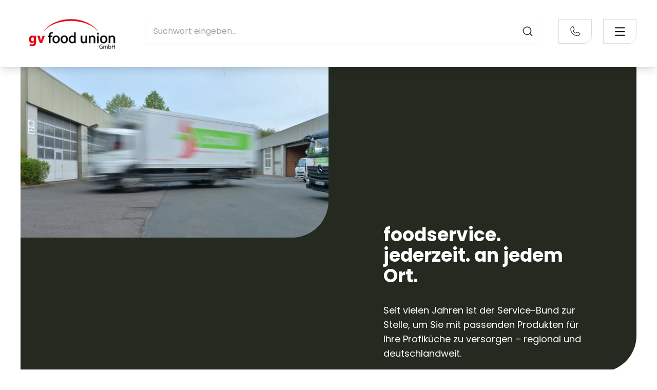

--- FILE ---
content_type: text/html;charset=UTF-8
request_url: https://www.gvfoodunion.de/service-bund.html
body_size: 19339
content:
<!DOCTYPE html><html lang="de">
<!--
This website is powered by Neos, the Open Source Content Application Platform licensed under the GNU/GPL.
Neos is based on Flow, a powerful PHP application framework licensed under the MIT license.

More information and contribution opportunities at https://www.neos.io
-->
<head><meta charset="UTF-8" /><link rel="stylesheet" href="https://www.gvfoodunion.de/_Resources/Static/Packages/Servicebund.Shared/Build/Styles/main.red.min.css?cb=e710c5de-495c-49ef-a27a-cbe67c89b882" /><title>Service-Bund - gv food union</title><meta name="robots" content="index,follow" /><link rel="canonical" href="https://www.servicebund.de/meta-navi/unternehmensportrait.html" /><meta name="twitter:card" content="summary" /><meta name="twitter:title" content="Service-Bund" /><meta name="twitter:url" content="https://www.gvfoodunion.de/service-bund.html" /><meta property="og:type" content="website" /><meta property="og:title" content="Service-Bund" /><meta property="og:site_name" content="gv food union" /><meta property="og:locale" content="en-US" /><meta property="og:url" content="https://www.gvfoodunion.de/service-bund.html" /><script type="application/ld+json">{"@context":"http:\/\/schema.org\/","@type":"BreadcrumbList","itemListElement":[{"@type":"ListItem","position":1,"name":"gv food union","item":"https:\/\/www.gvfoodunion.de\/"},{"@type":"ListItem","position":2,"name":"Service-Bund","item":"https:\/\/www.gvfoodunion.de\/service-bund.html"}]}</script><meta name="viewport" content="width=device-width"><meta name="google-site-verification" content="fmIKDLZ5cbFSON5CKzG6HOPtvwUY92BaF7XCO7PCwj0" /><link rel="apple-touch-icon" sizes="57x57" href="https://www.gvfoodunion.de/_Resources/Static/Packages/Servicebund.ServicebundDe/Favicons/apple-icon-57x57.png?cb=e710c5de-495c-49ef-a27a-cbe67c89b882" /><link rel="apple-touch-icon" sizes="60x60" href="https://www.gvfoodunion.de/_Resources/Static/Packages/Servicebund.ServicebundDe/Favicons/apple-icon-60x60.png?cb=e710c5de-495c-49ef-a27a-cbe67c89b882" /><link rel="apple-touch-icon" sizes="72x72" href="https://www.gvfoodunion.de/_Resources/Static/Packages/Servicebund.ServicebundDe/Favicons/apple-icon-72x72.png?cb=e710c5de-495c-49ef-a27a-cbe67c89b882" /><link rel="apple-touch-icon" sizes="76x76" href="https://www.gvfoodunion.de/_Resources/Static/Packages/Servicebund.ServicebundDe/Favicons/apple-icon-76x76.png?cb=e710c5de-495c-49ef-a27a-cbe67c89b882" /><link rel="apple-touch-icon" sizes="114x114" href="https://www.gvfoodunion.de/_Resources/Static/Packages/Servicebund.ServicebundDe/Favicons/apple-icon-114x114.png?cb=e710c5de-495c-49ef-a27a-cbe67c89b882" /><link rel="apple-touch-icon" sizes="120x120" href="https://www.gvfoodunion.de/_Resources/Static/Packages/Servicebund.ServicebundDe/Favicons/apple-icon-120x120.png?cb=e710c5de-495c-49ef-a27a-cbe67c89b882" /><link rel="apple-touch-icon" sizes="144x144" href="https://www.gvfoodunion.de/_Resources/Static/Packages/Servicebund.ServicebundDe/Favicons/apple-icon-144x144.png?cb=e710c5de-495c-49ef-a27a-cbe67c89b882" /><link rel="apple-touch-icon" sizes="152x152" href="https://www.gvfoodunion.de/_Resources/Static/Packages/Servicebund.ServicebundDe/Favicons/apple-icon-152x152.png?cb=e710c5de-495c-49ef-a27a-cbe67c89b882" /><link rel="apple-touch-icon" sizes="180x180" href="https://www.gvfoodunion.de/_Resources/Static/Packages/Servicebund.ServicebundDe/Favicons/apple-icon-180x180.png?cb=e710c5de-495c-49ef-a27a-cbe67c89b882" /><link rel="icon" type="image/png" sizes="192x192" href="https://www.gvfoodunion.de/_Resources/Static/Packages/Servicebund.ServicebundDe/Favicons/android-icon-192x192.png?cb=e710c5de-495c-49ef-a27a-cbe67c89b882" /><link rel="icon" type="image/png" sizes="32x32" href="https://www.gvfoodunion.de/_Resources/Static/Packages/Servicebund.ServicebundDe/Favicons/favicon-32x32.png?cb=e710c5de-495c-49ef-a27a-cbe67c89b882" /><link rel="icon" type="image/png" sizes="96x96" href="https://www.gvfoodunion.de/_Resources/Static/Packages/Servicebund.ServicebundDe/Favicons/favicon-96x96.png?cb=e710c5de-495c-49ef-a27a-cbe67c89b882" /><link rel="icon" type="image/png" sizes="16x16" href="https://www.gvfoodunion.de/_Resources/Static/Packages/Servicebund.ServicebundDe/Favicons/favicon-16x16.png?cb=e710c5de-495c-49ef-a27a-cbe67c89b882" /><link rel="manifest" href="https://www.gvfoodunion.de/_Resources/Static/Packages/Servicebund.ServicebundDe/Favicons/manifest.json?cb=e710c5de-495c-49ef-a27a-cbe67c89b882" /><meta name="msapplication-TileColor" content="#ffffff" /><meta name="msapplication-TileImage" content="https://www.gvfoodunion.de/_Resources/Static/Packages/Servicebund.ServicebundDe/Favicons/ms-icon-144x144.png?cb=e710c5de-495c-49ef-a27a-cbe67c89b882" /><meta name="theme-color" content="#ffffff" /><script src="https://cloud.ccm19.de/app.js?apiKey=7311549b65f7e7cefe810bb53234cecafb62b9ba294f44ed&amp;domain=67640261c61df173be0d2043" referrerpolicy="origin"></script></head><body class><div class="[Layout.Page] flex flex-col min-h-screen text-light-contrast bg-light font-sans-regular mobileHeaderHeightPadding sm:headerHeightPadding" style="hyphens:auto;word-break:normal;"><div data-esm="Servicebund.Shared:Header" class="fixed top-0 bg-light w-full shadow-lg z-30 py-sm menuToggle:py-[10px] max-h-[131px] min-h-[105px] sm:min-h-[131px]" data-neosidekick-skip="1"><div class="max-w-content-full mx-auto flex w-full space-x-sm justify-between items-start"><div class="flex-shrink-0 hidden menuToggle:block w-[270px] mt-[-50px]"><a class="[Block.Link] text-base items-center min-h-touch min-w-touch flex" href="/" target="_self"><figure class="[Block.Figure (fourthHalfFull | flexible | no-objectFit, no-objectPosition)] w-full h-full"><div class="flex max-h-full"><img src="https://www.gvfoodunion.de/_Resources/Persistent/d/b/c/2/dbc2ab36f82a5bea8c0ecf42ea1248ce63f5fcd1/gv-food-union-logo-2x-640px-961x640.png" loading="eager" class="figure-image w-full h-full" alt /></div></figure></a></div><div class="menuToggle:hidden mt-[10px] w-[200px] translate-x-[-20px] h-[70px] overflow-hidden flex items-center ml-sm"><a class="w-full [Block.Link] text-base items-center min-h-touch min-w-touch flex" href="/" target="_self"><figure class="[Block.Figure (fourthHalfFull | flexible | no-objectFit, no-objectPosition)] w-full h-full"><div class="flex max-h-full"><img src="https://www.gvfoodunion.de/_Resources/Persistent/8/0/c/3/80c35edb6b841d64c176c13c8090397253cd3f22/gv-food-union-logo-2x-640px-961x640.png" loading="eager" class="figure-image w-full h-full" alt /></div></figure></a></div><div class="flex-grow mt-[15px]"><div class="w-full flex justify-end menuToggle:justify-between space-x-sm menuToggle:space-x-0 "><div class="w-full hidden md:inline-block"><div data-esm="Servicebund.ServicebundDe:SearchBox" class="[Application.SearchBox]" data-autosuggest-endpoint-uri="https://www.gvfoodunion.de/partner/stuff/suggest" data-search-target-uri="https://www.gvfoodunion.de/suche.html" data-labels="{&quot;placeholder.search&quot;:&quot;Suchwort eingeben...&quot;}" data-search-icon-uri="https://www.gvfoodunion.de/_Resources/Static/Packages/Servicebund.Shared/Images/magnifyingGlass.svg"><div class="min-h-touch min-w-touch items-center" data-select="searchBoxApplicationRoot"></div></div></div><div class="flex items-center"><div class="ml-sm hidden menuToggle:flex"><div class="[Block.MetaNavigation]"><ul class="flex flex-col gap-y-[20px] sm:flex-row sm:space-x-sm uppercase font-semibold text-xs"></ul></div></div><div class="flex ml-xs"><span class="hidden md:block menuToggle:ml-md"><div data-esm="Servicebund.Shared:ContactBox" class="[Block.ContactBox] relative group"><div data-phone="phone-button" class="cursor-pointer flex items-center mx-auto min-w-touch w-[65px] min-h-touch rounded-br-[15px] border-[1px] border-light-grey shadow-sm"><img class="flex mx-auto" src="https://www.gvfoodunion.de/_Resources/Static/Packages/Servicebund.Shared/Images/phone.svg" alt="Telefon" width="25" height="26" /></div><div data-contact="contact-box" class="lg:pointer-events-auto absolute hidden p-xs lg:group-hover:block right-0 bg-light rounded-br-xs shadow min-w-[300px]"><div data-close="close" class="z-20 cursor-pointer text-decorative text-3xl w-full flex justify-end p-xs block lg:hidden">&times;</div><div class="flex flex-col m-xs"><div class="w-full"><img class src="https://www.gvfoodunion.de/_Resources/Persistent/d/b/c/2/dbc2ab36f82a5bea8c0ecf42ea1248ce63f5fcd1/gv-food-union-logo-2x-640px-961x640.png" alt="logo" title="logo" /></div><div class="w-full font-semibold pt-xs">gv food union GmbH</div><div class="w-full"><div class="[Block.PostalAddress]"><div>Hanns-Martin-Schleyer-Straße 2</div><div>77656 Offenburg</div></div></div><div class="flex flex-row w-full justify-start space-x-sm mt-sm"><div class="rounded-br-[15px] border-[1px] border-brand"><a class="flex items-center w-touch h-touch" href="mailto:info@intergast.de" title="info@intergast.de"><img class="flex mx-auto" src="https://www.gvfoodunion.de/_Resources/Static/Packages/Servicebund.Shared/Images/envelope-simple.svg" alt="Email" width="33" height="33" title="info@intergast.de" /><span class="sr-only">Kontaktbox: E-Mail</span></a></div><div class="rounded-br-[15px] border-[1px] border-brand"><a class="flex items-center w-touch h-touch" href="tel:+49 781 616 133"><img class="flex mx-auto" src="https://www.gvfoodunion.de/_Resources/Static/Packages/Servicebund.Shared/Images/phone.svg" alt="Telefon" width="25" height="26" title="+49 781 616 133" /><span class="sr-only">Kontaktbox: Telefon</span></a></div></div></div></div></div></span></div></div><div class="menuToggle:hidden ml-auto"><label for="mobileNavHiddenCheck" class="absolute inset-0 opacity-0 h-0 w-0">Nav</label><input id="mobileNavHiddenCheck" type="checkbox" class="bg-brand w-touch h-touch absolute checked:fixed top-0 right-0 m-[25px] md:m-[35px] md:mr-[42px] opacity-0  z-50 cursor-pointer" data-checkbox="checkbox" /><div class="border border-neutral-lighter w-touch md:w-[65px] h-touch rounded-br-[15px] p-xs grid place-items-center"><svg class="fill-current w-[25px]" xmlns="http://www.w3.org/2000/svg" viewBox="0 0 24 24"><path fill="none" d="M0 0h24v24H0z"></path><path d="M3 4h18v2H3V4zm0 7h18v2H3v-2zm0 7h18v2H3v-2z"></path></svg></div><nav class="mr-[-100vw] transition-all overflow-auto fixed right-0 top-0 bg-light w-screen h-[100svh] border-l border-light z-10 overscroll-contain scrolling-touch" data-mobileMainNavigation="mobileNav"><div class="p-sm sm:p-xs flex flex-col md:items-start text-light-contrast"><div class="flex w-full justify-between p-sm"><div class="menuToggle:hidden w-[200px] translate-x-[-20px] h-[70px] overflow-hidden flex items-center p-xs ml-sm"><a class="w-full [Block.Link] text-base items-center min-h-touch min-w-touch flex" href="/" target="_self"><figure class="[Block.Figure (fourthHalfFull | flexible | no-objectFit, no-objectPosition)] w-full h-full"><div class="flex max-h-full"><img src="https://www.gvfoodunion.de/_Resources/Persistent/8/0/c/3/80c35edb6b841d64c176c13c8090397253cd3f22/gv-food-union-logo-2x-640px-961x640.png" loading="eager" class="figure-image w-full h-full" alt /></div></figure></a></div><div class="flex space-x-sm p-xs"><div class="w-touch h-touch border rounded-br-[15px] text-brand border-neutral-lighter text-4xl grid place-items-center shadow-sm"><svg class="w-[25px]" viewBox="0 0 25 25" fill="none" xmlns="http://www.w3.org/2000/svg"><rect x="4.5" y="19.1993" width="21" height="2" rx="1" transform="rotate(-45 4.5 19.1993)" fill="#7AB800" /><rect x="5.91431" y="4.34998" width="21" height="2" rx="1" transform="rotate(45 5.91431 4.34998)" fill="#7AB800" /></svg></div></div></div><div class="[Block.MobileMainNavigation] m-sm"><nav class="flex flex-col justify-center w-full items-end mt-[5px] ml-[3px] relative mb-[25px]"><div class="w-full z-50"><div data-esm="Servicebund.ServicebundDe:SearchBox" class="[Application.SearchBox]" data-autosuggest-endpoint-uri="https://www.gvfoodunion.de/partner/stuff/suggest" data-search-target-uri="https://www.gvfoodunion.de/suche.html" data-labels="{&quot;placeholder.search&quot;:&quot;Suchwort eingeben...&quot;}" data-search-icon-uri="https://www.gvfoodunion.de/_Resources/Static/Packages/Servicebund.Shared/Images/magnifyingGlass.svg"><div class="min-h-touch min-w-touch items-center" data-select="searchBoxApplicationRoot"></div></div></div><div class="w-full pt-[32px] z-0"><a class="[Block.Button (cta)] rounded-br-[15px] cursor-pointer whitespace-nowrap overflow-ellipsis flex items-center justify-between min-h-touch max-h-touch text-lg font-semibold relative bg-brand text-brand-contrast uppercase px-md space-x-sm" href="tel:+49 781 616 133" target="_blank" rel="noopener noreferrer"><span class="pl-sm sm:pl-0">jetzt kontaktieren</span><span class="flex mx-auto"><svg width="24" height="24" viewBox="0 0 32 33" fill="none" xmlns="http://www.w3.org/2000/svg"><path fill-rule="evenodd" clip-rule="evenodd" d="M10.3322 5.29201C9.06642 5.45457 7.90312 6.07254 7.05978 7.03045C6.21572 7.98919 5.75007 9.22271 5.75 10.5001C5.75 14.8098 7.46205 18.943 10.5095 21.9905C13.557 25.038 17.6902 26.75 22 26.75M10.3322 5.29201C10.3847 5.28602 10.4378 5.29708 10.4836 5.32356C10.5299 5.35034 10.5663 5.39143 10.5872 5.44066L13.0994 11.3026C13.1157 11.3405 13.1223 11.3818 13.1187 11.4229C13.1151 11.4639 13.1014 11.5035 13.0788 11.538L11.0015 14.7121C11.0011 14.7127 11.0007 14.7133 11.0003 14.7139C10.8347 14.9646 10.7369 15.2539 10.7162 15.5536C10.6955 15.854 10.7531 16.1547 10.8833 16.4263L11.5595 16.1019L10.8858 16.4315C11.9969 18.703 13.8382 20.5359 16.1147 21.6366L16.12 21.6392C16.3932 21.7686 16.6954 21.8247 16.9969 21.8019C17.2976 21.7792 17.5872 21.6787 17.8374 21.5103C17.838 21.5099 17.8387 21.5095 17.8393 21.5091L20.9653 19.4246C20.9999 19.4015 21.0398 19.3874 21.0812 19.3836C21.1226 19.3798 21.1643 19.3864 21.2025 19.4028L27.0571 21.9119L27.0594 21.9129C27.1086 21.9338 27.1497 21.9701 27.1765 22.0164C27.2029 22.0622 27.214 22.1153 27.208 22.1678C27.0455 23.4336 26.4275 24.5969 25.4696 25.4402C24.5108 26.2843 23.2773 26.7499 22 26.75M12.2349 15.7758C13.1981 17.7429 14.7928 19.3304 16.7642 20.2845C16.8015 20.3018 16.8427 20.3093 16.8837 20.3062C16.9254 20.303 16.9656 20.2891 17.0003 20.2657L17.0037 20.2634L20.1332 18.1766C20.3754 18.0151 20.654 17.9165 20.9439 17.8899C21.2338 17.8633 21.5258 17.9094 21.7934 18.0241L27.6458 20.5323C27.6462 20.5324 27.6466 20.5326 27.647 20.5328C27.995 20.6809 28.2856 20.938 28.4749 21.2654C28.6645 21.5932 28.7424 21.9738 28.6969 22.3497L28.6963 22.3547C28.4881 23.9837 27.6933 25.4809 26.4607 26.5661C25.2281 27.6513 23.6423 28.2499 22 28.25C17.2924 28.25 12.7776 26.3799 9.44885 23.0512C6.12008 19.7224 4.25 15.2076 4.25 10.5C4.25009 8.8578 4.84876 7.27187 5.93392 6.03927C7.01909 4.80667 8.51633 4.01187 10.1453 3.80369L10.1503 3.80306C10.5262 3.75756 10.9068 3.83549 11.2346 4.02508C11.562 4.21444 11.8191 4.50496 11.9672 4.85297C11.9674 4.85337 11.9676 4.85378 11.9678 4.85418L14.4781 10.7117C14.5918 10.977 14.6381 11.2662 14.613 11.5537C14.5878 11.8411 14.4919 12.1179 14.3339 12.3594L12.2522 15.5402C12.2291 15.575 12.2155 15.6151 12.2126 15.6567C12.2098 15.6977 12.2175 15.7387 12.2349 15.7758Z" fill="#FFFFFF" /></svg></span></a></div><ul class="flex flex-col w-full justify-start mt-[32px]"><li class="[Block.MobileMainNavigationItem (bold)] whitespace-nowrap font-semibold"><div class="flex px-xs" data-mainNavigationItem="item"><a href="/zahlen-fakten.html" target="_self" class="min-h-touch flex items-center text-xl hover:text-decorative text-light-contrast">Zahlen & Fakten</a></div></li><li class="[Block.MobileMainNavigationItem (bold)] whitespace-nowrap font-semibold"><div class="flex px-xs" data-mainNavigationItem="item"><a href="/intergast.html" target="_self" class="min-h-touch flex items-center text-xl hover:text-decorative text-light-contrast">Intergast</a></div></li><li class="[Block.MobileMainNavigationItem (highlighted)] whitespace-nowrap font-bold"><div class="flex px-xs" data-mainNavigationItem="item"><a href="/service-bund.html" target="_self" class="min-h-touch flex items-center text-xl hover:text-decorative text-decorative">Service-Bund</a></div></li><li class="[Block.MobileMainNavigationItem (bold)] whitespace-nowrap font-semibold"><div class="flex px-xs" data-mainNavigationItem="item"><a href="/standorte.html" target="_self" class="min-h-touch flex items-center text-xl hover:text-decorative text-light-contrast">Standorte</a></div></li></ul><div class="w-full p-xs mt-sm"><div class="[Block.MetaNavigation]"><ul class="flex flex-col gap-y-[20px] sm:flex-row sm:space-x-sm uppercase font-semibold text-xs"></ul></div></div></nav></div></div></nav></div></div><div class="w-full"><div class="[Block.MainNavigation]"><nav class="flex justify-center w-full items-end menuToggle:justify-between mt-[5px] ml-[3px]"><ul class="hidden menuToggle:flex w-full items-center justify-start flex-wrap"><li class="[Block.MainNavigationItem (bold)] group whitespace-nowrap font-semibold"><div class="flex px-xs"><a href="/zahlen-fakten.html" target="_self" class="min-h-touch flex items-center text-[19px] hover:text-decorative text-light-contrast">Zahlen & Fakten</a></div></li><li class="[Block.MainNavigationItem (bold)] group whitespace-nowrap font-semibold"><div class="flex px-xs"><a href="/intergast.html" target="_self" class="min-h-touch flex items-center text-[19px] hover:text-decorative text-light-contrast">Intergast</a></div></li><li class="[Block.MainNavigationItem (highlighted)] group whitespace-nowrap font-bold"><div class="flex px-xs"><a href="/service-bund.html" target="_self" class="min-h-touch flex items-center text-[19px] hover:text-decorative text-decorative">Service-Bund</a></div></li><li class="[Block.MainNavigationItem (bold)] group whitespace-nowrap font-semibold"><div class="flex px-xs"><a href="/standorte.html" target="_self" class="min-h-touch flex items-center text-[19px] hover:text-decorative text-light-contrast">Standorte</a></div></li></ul></nav></div></div></div></div></div><main class="flex-grow bg-light flex flex-col items-stretch"><div class="[Layout.ContentContainer (maxWmdPt0)] w-full bg-white"><div class="max-w-mobile-content-full sm:max-w-content-full pb-md mx-auto"><div class="[Layout.RegularStage (regular)] relative w-full h-0 md:pt-ratio-2-1 overflow-hidden sm:rounded-br-md md:rounded-br-lg bg-neutral-darker text-neutral-contrast flex flex-col h-[100%]"><div class="relative md:absolute inset-0 top-1/2 md:right-1/2 md:top-0 sm:rounded-br-md md:rounded-br-lg overflow-hidden"><figure class="[Block.Figure (halfHalfFull |  | cover, center)] flex flex-col w-full h-full"><div class="flex max-h-full w-full h-full"><img src="https://www.gvfoodunion.de/_Resources/Persistent/6/0/d/b/60db00220091f8e174ab6110017be690624921bd/LKW-1422x801-1422x801.webp" srcset="https://www.gvfoodunion.de/_Resources/Persistent/c/d/6/6/cd66cfd64a732362f037cf1ce090c88e77b3dcd0/LKW-1422x801-320x180.webp 320w, https://www.gvfoodunion.de/_Resources/Persistent/0/1/e/c/01ec5dad0fc895d5ae398d24774593fd873793a4/LKW-1422x801-640x361.webp 640w, https://www.gvfoodunion.de/_Resources/Persistent/e/c/1/f/ec1f2920f0280898270b7571dba449b3a19c57ec/LKW-1422x801-870x490.webp 870w" sizes="(min-width: 300px) 50vw, 100vw" loading="eager" class="figure-image w-full h-full object-cover object-center" alt="Service-Bund LKW" title="Service-Bund LKW" width="1422" height="801" /></div><figcaption class="flex flex-col sm:pt-xs pt-[6px] absolute m-xs ml-sm bottom-0"><div><div class="[Block.Text (footnote)] relative z-100 max-w-none prose prose-lg w-full text-[12px] italic text-neutral">© Service-Bund</div></div></figcaption></figure></div><div class="relative md:absolute inset-0 bottom-1/2 md:left-1/2 md:bottom-0 flex flex-col space-y-xs justify-center p-lg sm:pr-xl sm:py-xl pl-lg xl:pl-xl md:pr-xl md:py-sm"><div class="mb-sm"><h1 class="[Block.Headline (largeBoldDynamic)] w-full ml-0 font-bold text-2xl lg:text-4xl" style="hyphens:auto;word-break:break-word;">foodservice. jederzeit. an jedem Ort.</h1></div><div class="[Block.Text (neutralContrastMd)] relative z-100 max-w-none w-full text-md lg:text-lg md:text-multi-ellipsis-slider lg:text-multi-ellipsis-slider-big prose prose-neutral-contrast">Seit vielen Jahren ist der Service-Bund zur Stelle, um Sie mit passenden Produkten für Ihre Profiküche zu versorgen – regional und deutschlandweit.</div></div></div></div></div><div class="neos-contentcollection flex flex-col items-stretch"></div><div class="[Layout.ContentContainer (blankYsm)] w-full bg-white"><div class="w-full py-[22px] sm:py-sm"><div class="[Block.PartialFigureEclipse] sm:max-w-content-full mx-auto bg-light"><div class="relative z-10 "><figure class="[Block.Figure (fullFullFull | roundedRightBottom | no-objectFit, no-objectPosition)] flex flex-col w-full h-full"><div class="flex max-h-full"><img src="https://www.gvfoodunion.de/_Resources/Persistent/8/7/3/3/8733608b123523ede3b682d46bbc2a7a57754de3/servicebund-40jahre-209-5416x3055-1920x1083-1920x823.jpg" srcset="https://www.gvfoodunion.de/_Resources/Persistent/d/a/d/9/dad91406afcb7a091d7a2b98644c90835e14e48e/servicebund-40jahre-209-5416x3055-1920x1083-1920x823-320x137.jpg 320w, https://www.gvfoodunion.de/_Resources/Persistent/3/4/9/5/3495176dfc5806e0598356e120f49e7c36955150/servicebund-40jahre-209-5416x3055-1920x1083-1920x823-640x274.jpg 640w, https://www.gvfoodunion.de/_Resources/Persistent/5/6/e/6/56e6cbdd1c6a3fa669047acb936214ef06a5efae/servicebund-40jahre-209-5416x3055-1920x1083-1920x823-980x420.jpg 980w, https://www.gvfoodunion.de/_Resources/Persistent/d/7/f/3/d7f35c50cd4f4094f99ae435476bf9c5fecd7e64/servicebund-40jahre-209-5416x3055-1920x1083-1920x823-1440x617.jpg 1440w, https://www.gvfoodunion.de/_Resources/Persistent/0/7/0/0/0700a72a2e962173cca610f5dcf9cab399e8b2c8/servicebund-40jahre-209-5416x3055-1920x1083-1920x823-1740x746.jpg 1740w" sizes="100vw" loading="lazy" class="figure-image w-full h-full rounded-br-lg sm:rounded-br-md overflow-hidden" alt="Service-Bund auf der Bühne" title="Service-Bund Team" width="1920" height="823" /></div><figcaption class="flex flex-col sm:pt-xs pt-[6px] absolute rotate-90 origin-right bottom-0 right-[15px]"><div class="rotate-180 origin-center"><div class="[Block.Text (footnote)] relative z-100 max-w-none prose prose-lg w-full text-[12px] italic text-neutral">© Service-Bund</div></div></figcaption></figure></div><div class="bg-decorative text-light mx-auto mt-[-20px] sm:mt-[-120px] md:mt[-100px] sm:emptyPanoramaBoxSm xl:emptyPanoramaBoxLg xl:mt-[-165px] sm:w-3/4 md:max-w-sm relative z-10 p-[10px] max-w-mobile-content-full sm:max-w-xs rounded-br-[30px] overflow-hidden"><div class="border-2 border-light p-[10px] rounded-br-[20px] overflow-hidden"><div class="[Layout.Stack (smLeft)] flex flex-col items-start space-y-sm"><h2 class="[Block.Headline (largeCenteredMobile)] w-full sm:mx-auto sm:text-center w-full ml-0 font-bold text-3xl" style="hyphens:auto;word-break:break-word;">Unser Anspruch ist es, bei Ihnen als Partner die Nummer eins zu sein</h2><div class="[Block.Text (centeredDecorativeContrastMobile)] relative z-100 max-w-none prose prose-lg w-full prose-decorative-contrast sm:text-center sm:mx-auto"><p>Wir verstehen uns als eine unabhängige Gruppe unternehmerisch-denkender Menschen, deren Aufgabe es ist, Sie mit einem flexiblen und umfassenden Food-Service zu versorgen. Und das jeden Tag.</p></div></div></div></div></div></div></div><div class="[Layout.ContentContainer (maxWxs)] w-full bg-white"><div class="max-w-mobile-content-full sm:max-w-xs py-[22px] sm:py-sm mx-auto"><div class="[Layout.Stack (xsLeft)] flex flex-col items-start space-y-xs"><div class="[Layout.ContentContainer (maxWfullPyXs)] w-full bg-white"><div class="max-w-mobile-content-full sm:max-w-content-full py-[10px]  mx-auto"><h2 class="[Block.Headline (largeSemiMobile)] w-full ml-0 font-semibold text-2xl sm:text-3xl" style="hyphens:auto;word-break:break-word;">Wie funktioniert der Service-Bund? In knapp vier Minuten wissen Sie es:</h2></div></div><div data-esm="Servicebund.Shared:YouTubeVideo" class="[Block.Video.YouTubeVideo (ratio_16_9)] relative w-full mx-auto mt-xs"><div class="relative w-full pt-ratio-16-9"><iframe data-select="iframe" data-src="https://www.youtube.com/embed/09lyvWJF-3U?controls=2&amp;rel=0&amp;autoplay=1" class="absolute inset-0 border-none z-10 w-full h-full" allow="autoplay; fullscreen" allowfullscreen></iframe><div class="absolute inset-0 z-20"><figure class="[Block.Figure (fullFullFull |  | cover, center)] w-full h-full"><div class="flex max-h-full w-full h-full"><img src="https://www.gvfoodunion.de/_Resources/Persistent/0/a/2/e/0a2ef378f172286c2b728be56484e5236a037795/Video_SB-1262x659.webp" srcset="https://www.gvfoodunion.de/_Resources/Persistent/8/b/d/3/8bd34555eb3fb9aa425b63add1f202aa9440abd2/Video_SB-320x167.webp 320w, https://www.gvfoodunion.de/_Resources/Persistent/d/d/d/1/ddd1f4f61219b44c016fddad16c1eb204d39dec3/Video_SB-640x334.webp 640w, https://www.gvfoodunion.de/_Resources/Persistent/c/8/9/6/c8965892e35dec870ec02562490fc9a32c16e4b6/Video_SB-980x512.webp 980w, https://www.gvfoodunion.de/_Resources/Persistent/0/a/2/e/0a2ef378f172286c2b728be56484e5236a037795/Video_SB-1262x659.webp 1440w, https://www.gvfoodunion.de/_Resources/Persistent/7/7/a/4/77a4c47687351bbfa0307fb57387bbd870e1bcd7/Video_SB-1261x659.webp 1740w" sizes="100vw" loading="lazy" class="figure-image w-full h-full object-cover object-center" alt="YouTube Video" title="YouTube Video" width="1262" height="659" /></div></figure></div><div class="absolute top-1/2 left-1/2 -translate-x-1/2 -translate-y-1/2 w-[10vw] h-[10vw] min-h-touch min-w-touch max-h-[100px] max-w-[100px] bg-brand/50 text-light rounded-full z-20 cursor-pointer"><svg class="[Block.Icon (shared::play)] fill-current w-full h-full" xmlns="http://www.w3.org/2000/svg" viewbox="0 0 24 24"><path fill="none" d="M0 0h24v24H0z"/><path d="M19.376 12.416L8.777 19.482A.5.5 0 0 1 8 19.066V4.934a.5.5 0 0 1 .777-.416l10.599 7.066a.5.5 0 0 1 0 .832z"/></svg>
</div></div></div></div></div></div><div class="[Layout.ContentContainer (blank)] w-full bg-white"><div class="w-full"><div class="[Layout.ContentContainer (maxWfull)] w-full bg-white"><div class="max-w-mobile-content-full sm:max-w-content-full py-[22px] sm:py-sm mx-auto"><div class="[Layout.Stack (xsLeft)] flex flex-col items-start space-y-xs"><h2 class="[Block.Headline (regular)] w-full ml-0 font-semibold text-lg md:text-2xl" style="hyphens:auto;word-break:break-word;"><br>Als Kunde von unseren Stärken profitieren</h2><div class="[Block.Text (hasColumns)] relative z-100 max-w-none prose prose-lg w-full column-count-1 lg:column-count-2 gap-[52px] prose-base sm:prose-lg"><p>Hochwertige, authentische Eigenmarken, eine familiäre Atmosphäre, verlässliche Partnerschaften und flexible Lösungen aus einer Hand – für all das steht der Service-Bund. Seit seiner Gründung <strong>1973</strong> durch eine Handvoll mittelständischer Lebensmittel-Großhändler betrachtet sich der Service-Bund als <strong>familiärer Zusammenschluss aus Mitgliedern, Kunden und Partnern</strong>.</p><p>Die Familie des Service-Bund ist mit den Jahren stetig gewachsen. An heute 39 Standorten beliefern unsere 30 Mitgliedsunternehmen Kunden aus der <strong>Gastronomie</strong>, <strong>Hotellerie </strong>und <strong>Gemeinschaftsverpflegung</strong>. Vom Currywurst-Imbiss bis zur Bundeswehrkaserne, vom Krankenhaus bis zum Kreuzfahrtschiff reicht dabei die Bandbreite. Durch die Mitgliedschaft bei den <a href="https://www.ecd.eu" target="_blank">ECD</a> (European Catering Distributors) ist der Service-Bund inzwischen auch europaweit vernetzt. Trotz aller Weiterentwicklung sind die wichtigsten Ziele der Service-Bund Familie immer gleichgeblieben: die Nummer eins für alle unsere Kunden zu sein und Herausforderungen zusammen zu meistern.</p></div></div></div></div></div></div><div class="[Layout.ContentContainer (blank)] w-full bg-white"><div class="w-full"><div class="[Block.TextFigureOverlap] max-w-content relative pt-[136px] sm:pt-[50px] xl:pt-[136px] overflow-hidden mb-md"><div class="bg-neutral-darker max-w-content absolute h-full w-full"><div class="bg-brand h-[10px] w-full top-0 absolute"></div></div><div class="max-w-mobile-content-full sm:max-w-content-full mx-auto relative"><div class="grid sm:grid-cols-2-30-70 xl:grid-cols-2 gap-lmd text-light border-t-sm"><div><div class="overflow-hidden translate-y-[-100px] sm:translate-y-lg pt-xs xl:translate-y-[-100px] sm:mb-xl xl:mb-0"><figure class="[Block.Figure (halfHalfFull | roundedRightBottom | no-objectFit, no-objectPosition)] flex flex-col w-full h-full"><div class="flex max-h-full"><img src="https://www.gvfoodunion.de/_Resources/Persistent/3/8/3/9/383905f6eabbd5d6986df7c67dd53b5c6ed52537/%C3%9Cberall%20verbunden%20%281%29-893x893-893x893.webp" srcset="https://www.gvfoodunion.de/_Resources/Persistent/8/3/d/c/83dcf708c5aa5480de5df5cddbbe54a23ca6bb3b/%C3%9Cberall%20verbunden%20%281%29-893x893-320x320.webp 320w, https://www.gvfoodunion.de/_Resources/Persistent/9/0/f/e/90feaaee6aece6b2d4317bd96656bc21be9b9d12/%C3%9Cberall%20verbunden%20%281%29-893x893-640x640.webp 640w, https://www.gvfoodunion.de/_Resources/Persistent/4/9/6/f/496fc20659620ad0bdd6055c8d93c765e09f929f/%C3%9Cberall%20verbunden%20%281%29-893x893-870x870.webp 870w" sizes="(min-width: 300px) 50vw, 100vw" loading="lazy" class="figure-image w-full h-full rounded-br-lg sm:rounded-br-md overflow-hidden" alt="Überall verbunden" title="Überall verbunden" width="893" height="893" /></div><figcaption class="flex flex-col sm:pt-xs pt-[6px]"><div><div class="[Block.Text (footnote)] relative z-100 max-w-none prose prose-lg w-full text-[12px] italic text-neutral">© Service-Bund</div></div></figcaption></figure></div></div><div class="overflow-hidden relative sm:pt-lg translate-y-[-100px] sm:translate-y-0 mb-[-80px] sm:mb-lg"><div class="[Layout.Stack (smLeft)] flex flex-col items-start space-y-sm"><div class="[Block.Headline (brandUppercase)] w-full font-bold text-base sm:text-lg text-brand uppercase" style="hyphens:auto;word-break:break-word;">Wie können wir uns verbinden</div><h2 class="[Block.Headline (large)] w-full ml-0 font-semibold text-2xl sm:text-3xl" style="hyphens:auto;word-break:break-word;">Wir sind Ihr Partner, der Gastronomie nicht nur kennt, sondern lebt.</h2><div class="[Block.Text (brandContrast)] relative z-100 max-w-none prose prose-lg w-full prose-brand-contrast sm:prose-lg"><p>Die Gastro ist stressig genug. Wenn die Pfannen fliegen, braucht's einen Partner, der nicht noch Öl ins Feuer gibt – es braucht einen Partner, der wirklich passt.<br>Wir denken für Sie mit und das auf mehr als einem Wege.&nbsp;</p></div><div class="[Layout.Row (mdMobile)] flex w-full"><div class="flex flex-wrap w-full sm:w-auto sm:max-w-full sm:ml-minus-md sm:mt-minus-sm space-y-md sm:space-y-sm"><div class="w-full sm:w-auto sm:max-w-full  mt-sm sm:ml-md"><a class="[Block.Button(cta)] rounded-br-[15px] cursor-pointer whitespace-nowrap flex items-center min-h-touch max-h-touch w-full sm:w-auto text-sm md:text-md lg:text-lg font-semibold relative group overflow-hidden min-w-[230px] bg-brand text-brand-contrast uppercase px-4 lg:px-6 space-x-ch justify-between" href="https://www.servicebund.de/meta-navi/unternehmensportrait/gemeinsam-besser-fuer-ihre-gaeste.html" target="_blank" rel="noopener noreferrer"><div class="truncate">So ticken wir</div><div class><svg class="[Block.Icon (shared::arrowRight)] fill-current w-[1em] h-[1em]" viewbox="0 0 14 9" fill="none" xmlns="http://www.w3.org/2000/svg">
    <path fill-rule="evenodd" clip-rule="evenodd" d="M8.85355 0.146423L13.2071 4.49998L8.85355 8.85353L8.14645 8.14642L11.2929 4.99998H0V3.99998H11.2929L8.14645 0.85353L8.85355 0.146423Z" fill="currentColor"/>
</svg>
</div></a></div></div></div></div></div></div></div></div></div></div><div class="[Layout.ContentContainer (blank)] w-full bg-white"><div class="w-full"><div class="[Layout.ContentContainer (maxWfull)] w-full bg-white"><div class="max-w-mobile-content-full sm:max-w-content-full py-[22px] sm:py-sm mx-auto"><div class="[Layout.Stack (xsLeft)] flex flex-col items-start space-y-xs"><h2 class="[Block.Headline (regular)] w-full ml-0 font-semibold text-lg md:text-2xl" style="hyphens:auto;word-break:break-word;">Regional und national auf Augenhöhe</h2><div class="[Block.Text (hasColumns)] relative z-100 max-w-none prose prose-lg w-full column-count-1 lg:column-count-2 gap-[52px] prose-base sm:prose-lg"><p>Ebenso vielfältig wie unsere Kunden sind auch unsere regional stark verwurzelten Mitglieder von Sylt bis Niederbayern. Über eine tiefe Verankerung im Gastgewerbe hinaus verfügen viele Betriebe über individuelle Besonderheiten wie zum Beispiel Fisch-Expertise, eigene Feinkostproduktion oder Wild. Davon profitiert die Service-Bund Gruppe eben - so wie jeder einzelne Kunde. Einzigartig macht den Service-Bund dabei seine Kombination aus <strong>regionaler Kompetenz</strong> und <strong>nationaler Wirkungskraft</strong>. Von großen Konzernen unterscheidet unsere Mitglieder ihr regionaler Service. Das bedeutet persönliche Betreuung durch kompetente Fachberater vor Ort, die immer ein Ohr für die Wünsche ihrer Kunden haben und gemeinsam mit ihnen Ideen entwickeln. Dabei entstehen vertrauensvolle Beziehungen – und sogar manche Freundschaft. Dank seiner nationalen Power und Partner profitieren Service-Bund Kunden gleichzeitig von einem breiten und tiefen Sortiment mit starken Eigenmarken, einem professionellen Webshop, flexiblen Lösungen und Kooperationen wie die ExpertPartnership mit der Firma Sander. Auch im Bereich Digitalisierung kann der Service-Bund umfassende Unterstützung anbieten:&nbsp;<br>MyKitchenManager ist eine leistungs-<br>starke Softwarelösung für Großverbraucher, die unteranderem Funktionen wie Warenwirtschaft, Rezepturmanagement, sowie Einkaufs- und Produktionsplanung bietet.</p></div><div class="[Layout.Row (mdMobile)] flex w-full"><div class="flex flex-wrap w-full sm:w-auto sm:max-w-full sm:ml-minus-md sm:mt-minus-sm space-y-md sm:space-y-sm"><div class="w-full sm:w-auto sm:max-w-full  mt-sm sm:ml-md"><a class="[Block.Button(cta)] rounded-br-[15px] cursor-pointer whitespace-nowrap flex items-center min-h-touch max-h-touch w-full sm:w-auto text-sm md:text-md lg:text-lg font-semibold relative group overflow-hidden min-w-[230px] bg-brand text-brand-contrast uppercase px-4 lg:px-6 space-x-ch justify-between" href="https://www.servicebund.de/standorte.html" target="_blank" rel="noopener noreferrer"><div class="truncate">Standorte</div><div class><svg class="[Block.Icon (shared::arrowRight)] fill-current w-[1em] h-[1em]" viewbox="0 0 14 9" fill="none" xmlns="http://www.w3.org/2000/svg">
    <path fill-rule="evenodd" clip-rule="evenodd" d="M8.85355 0.146423L13.2071 4.49998L8.85355 8.85353L8.14645 8.14642L11.2929 4.99998H0V3.99998H11.2929L8.14645 0.85353L8.85355 0.146423Z" fill="currentColor"/>
</svg>
</div></a></div></div></div></div></div></div></div></div><div class="[Layout.ContentContainer (maxWfull)] w-full bg-white" id="sbn"><div class="max-w-mobile-content-full sm:max-w-content-full py-[22px] sm:py-sm mx-auto"><div class="[Layout.Duo (textFigureElement)] grid md:grid-cols-2 gap-lmd bg-neutral-lightest md:bg-[transparent] rounded-br-[30px] md:rounded-0 overflow-hidden"><figure class="[Block.Figure (halfHalfFull |  | no-objectFit, no-objectPosition)] flex flex-col w-full h-full"><div class="flex max-h-full"><img src="https://www.gvfoodunion.de/_Resources/Persistent/2/2/7/2/2272af0aa70adbbe38200ff6ee03541b11f83322/Logo_SBN-1082x608-1082x608.webp" srcset="https://www.gvfoodunion.de/_Resources/Persistent/9/e/0/0/9e00eba39b764ae244536687bda7482b7ccfbdde/Logo_SBN-1082x608-320x180.webp 320w, https://www.gvfoodunion.de/_Resources/Persistent/8/1/4/9/8149c78233f6f7f477884c24ad61d2fb0bdea636/Logo_SBN-1082x608-640x360.webp 640w, https://www.gvfoodunion.de/_Resources/Persistent/b/6/9/9/b6997aba067c61526d9f766c0f33325025ff3374/Logo_SBN-1082x608-870x489.webp 870w" sizes="(min-width: 300px) 50vw, 100vw" loading="lazy" class="figure-image w-full h-full" alt="Service-Bund National" title="Service-Bund National" width="1082" height="608" /></div><figcaption class="flex flex-col sm:pt-xs pt-[6px]"><div class="text-base"><div class="pl-lg sm:pl-md md:pl-0"></div></div><div><div class="pl-lg sm:pl-md md:pl-0"><div class="[Block.Text (footnote)] relative z-100 max-w-none prose prose-lg w-full text-[12px] italic text-neutral">© Service-Bund</div></div></div></figcaption></figure><div class="[Layout.Stack (xsLeftMarginTopMobile)] flex flex-col items-start space-y-sm md:space-y-xs lg:mt-[32px] p-lg sm:p-md md:p-0 pt-0 overflow-hidden"><h2 class="[Block.Headline (regular)] w-full ml-0 font-semibold text-lg md:text-2xl" style="hyphens:auto;word-break:break-word;">Ihr Systemlieferant</h2><div class="[Block.Text (regular)] relative z-100 max-w-none prose prose-lg w-full max-w-none prose-base sm:prose-lg"><p>Die <strong>Service-Bund National Vertriebsgesellschaft mbH (kurz: SBN) </strong>ist als Vertriebsgesellschaft der Service-Bund Gruppe für die Betreuung der nationalen Kunden im Großverbrauchermarkt zuständig. Seit der Gründung 1995 hat sich SBN permanent weiterentwickelt und ist heute kompetenter Systempartner für inzwischen über 60 nationale Key Accounts.&nbsp;</p><p>Viele bedeutende Hotelgruppen gehören ebenso zum Kundenstamm wie große Systemgastronomen oder Kunden aus der Gemeinschaftsverpflegung. Gegenstand des Unternehmens ist der Handel und Vertrieb von Lebensmitteln und Non-Food-Produkten sowie die Erbringung von Dienstleistungen an Großverbraucher mit nationaler Betätigung, wie beispielsweise eine zentrale Abrechnung, Anbindung und Weiterentwicklung von branchenspezifischen, einheitlichen Datensystemen.</p><p>Ihr Kontakt zu Service-Bund National:<br><strong>Service-Bund National Vertriebsgesellschaft mbH</strong><br>Friedhofsallee 126, 23554 Lübeck<br>Tel.: (04 51) 49 95 252<br>E-Mail: <a href="mailto:info@servicebund-national.de">info@servicebund-national.de</a><br>Gesellschafter ID: 197, Öko-Nummer: DE-ÖKO-001</p></div></div></div></div></div><div class="[Layout.ContentContainer (maxWxs)] w-full bg-white"><div class="max-w-mobile-content-full sm:max-w-xs py-[22px] sm:py-sm mx-auto"><div class="[Layout.Stack (xsLeft)] flex flex-col items-start space-y-xs"><div class="[Layout.ContentContainer (maxWfullPyXs)] w-full bg-white"><div class="max-w-mobile-content-full sm:max-w-content-full py-[10px]  mx-auto"><h2 class="[Block.Headline (largeSemiMobile)] w-full ml-0 font-semibold text-2xl sm:text-3xl" style="hyphens:auto;word-break:break-word;">50 Jahre Familien-Traditionen - Film ab!</h2></div></div><div data-esm="Servicebund.Shared:YouTubeVideo" class="[Block.Video.YouTubeVideo (ratio_16_9)] relative w-full mx-auto mt-xs"><div class="relative w-full pt-ratio-16-9"><iframe data-select="iframe" data-src="https://www.youtube.com/embed/87yrCSvir1c?controls=2&amp;rel=0&amp;autoplay=1" class="absolute inset-0 border-none z-10 w-full h-full" allow="autoplay; fullscreen" allowfullscreen></iframe><div class="absolute inset-0 z-20"><figure class="[Block.Figure (fullFullFull |  | cover, center)] w-full h-full"><div class="flex max-h-full w-full h-full"><img src="https://www.gvfoodunion.de/_Resources/Persistent/4/4/f/9/44f9d215fd3034753ca877af80a7a97d1d017c8e/Screenshot%202023-09-15%20143421-1882x955.webp" srcset="https://www.gvfoodunion.de/_Resources/Persistent/c/5/8/1/c581e786319f340d2507074f44318a03fe9d266f/Screenshot%202023-09-15%20143421-320x162.webp 320w, https://www.gvfoodunion.de/_Resources/Persistent/c/a/4/f/ca4f8357eba3c3ac20601f310975abd6e8f80b53/Screenshot%202023-09-15%20143421-640x325.webp 640w, https://www.gvfoodunion.de/_Resources/Persistent/8/5/a/e/85ae6661dad912c5c0cafa117686872b5350d210/Screenshot%202023-09-15%20143421-980x497.webp 980w, https://www.gvfoodunion.de/_Resources/Persistent/6/f/9/9/6f994c148d4e21b569c3286fee979340822cdbd3/Screenshot%202023-09-15%20143421-1440x731.webp 1440w, https://www.gvfoodunion.de/_Resources/Persistent/2/1/0/2/2102902b172fa2f39e1a903c5846985f4a5ed614/Screenshot%202023-09-15%20143421-1740x883.webp 1740w" sizes="100vw" loading="lazy" class="figure-image w-full h-full object-cover object-center" alt="YouTube Video" title="YouTube Video" width="1882" height="955" /></div></figure></div><div class="absolute top-1/2 left-1/2 -translate-x-1/2 -translate-y-1/2 w-[10vw] h-[10vw] min-h-touch min-w-touch max-h-[100px] max-w-[100px] bg-brand/50 text-light rounded-full z-20 cursor-pointer"><svg class="[Block.Icon (shared::play)] fill-current w-full h-full" xmlns="http://www.w3.org/2000/svg" viewbox="0 0 24 24"><path fill="none" d="M0 0h24v24H0z"/><path d="M19.376 12.416L8.777 19.482A.5.5 0 0 1 8 19.066V4.934a.5.5 0 0 1 .777-.416l10.599 7.066a.5.5 0 0 1 0 .832z"/></svg>
</div></div></div></div></div></div><div class="[Layout.ContentContainer (blank)] w-full bg-white"><div class="w-full"><div class="[Layout.ContentContainer (maxWfull)] w-full bg-white"><div class="max-w-mobile-content-full sm:max-w-content-full py-[22px] sm:py-sm mx-auto"><div class="[Layout.Stack (xsLeft)] flex flex-col items-start space-y-xs"><h2 class="[Block.Headline (regular)] w-full ml-0 font-semibold text-lg md:text-2xl" style="hyphens:auto;word-break:break-word;">Zusammen erleben</h2><div class="[Block.Text (hasColumns)] relative z-100 max-w-none prose prose-lg w-full column-count-1 lg:column-count-2 gap-[52px] prose-base sm:prose-lg"><p>Ganz analog tauschen wir uns mit unseren Kunden – wenn nicht gerade Corona herrscht – darüber hinaus auf zahlreichen regionalen und nationalen Events wie <strong>Fachmessen</strong>, <strong>Verkostungen </strong>und <strong>Workshops </strong>aus. Trend- und Inforeisen führen von der Mosel bis nach Norwegen zum Ursprung der Service-Bund Marken und vermitteln unsere Wertschätzung für Lebensmittel. Dabei bleibt immer Zeit für das Wesentliche: gutes Essen und persönliche Begegnungen!</p></div></div></div></div></div></div><div class="[Layout.ContentContainer (blank)] w-full bg-white"><div class="w-full"><div class="[Layout.ContentContainer (maxWfull)] w-full bg-white"><div class="max-w-mobile-content-full sm:max-w-content-full py-[22px] sm:py-sm mx-auto"><div class="[Layout.Stack (xsLeft)] flex flex-col items-start space-y-xs"><h2 class="[Block.Headline (regular)] w-full ml-0 font-semibold text-lg md:text-2xl" style="hyphens:auto;word-break:break-word;">Qualität und Transparenz</h2><div class="[Block.Text (hasColumns)] relative z-100 max-w-none prose prose-lg w-full column-count-1 lg:column-count-2 gap-[52px] prose-base sm:prose-lg"><p>Unsere Werte und Stärken spiegeln sich in unserem umfangreichen Sortiment wider, das kulinarische Vielfalt zwischen Tradition und Innovation, Heimat und der großen Welt abbildet. Besonders stolz sind wir dabei auf unsere <strong>Eigenmarken</strong>. Auch hier stehen Qualität, Transparenz und vor allem die zuverlässige Zusammenarbeit mit mittelständischen, persönlich bekannten Unternehmen im Vordergrund. Mehr über unsere Marken lesen Sie auf den nächsten Seiten.</p></div><div class="[Layout.Row (mdMobile)] flex w-full"><div class="flex flex-wrap w-full sm:w-auto sm:max-w-full sm:ml-minus-md sm:mt-minus-sm space-y-md sm:space-y-sm"><div class="w-full sm:w-auto sm:max-w-full  mt-sm sm:ml-md"><a class="[Block.Button(cta)] rounded-br-[15px] cursor-pointer whitespace-nowrap flex items-center min-h-touch max-h-touch w-full sm:w-auto text-sm md:text-md lg:text-lg font-semibold relative group overflow-hidden min-w-[230px] bg-brand text-brand-contrast uppercase px-4 lg:px-6 space-x-ch justify-between" href="https://www.servicebund.de/sortiment.html" target="_blank" rel="noopener noreferrer"><div class="truncate">Sortiment</div><div class><svg class="[Block.Icon (shared::arrowRight)] fill-current w-[1em] h-[1em]" viewbox="0 0 14 9" fill="none" xmlns="http://www.w3.org/2000/svg">
    <path fill-rule="evenodd" clip-rule="evenodd" d="M8.85355 0.146423L13.2071 4.49998L8.85355 8.85353L8.14645 8.14642L11.2929 4.99998H0V3.99998H11.2929L8.14645 0.85353L8.85355 0.146423Z" fill="currentColor"/>
</svg>
</div></a></div></div></div></div></div></div></div></div><div class="[Layout.ContentContainer (maxWxs)] w-full bg-white"><div class="max-w-mobile-content-full sm:max-w-xs py-[22px] sm:py-sm mx-auto"><div class="[Layout.Card.QuotationCard] relative w-full h-auto p-md bg-light text-light-contrast overflow-hidden border-2 border-dashed border-brand roundedBottomLeft grid grid-cols-1 gap-y-sm gap-x-[80px] sm:grid-cols-2-max-1fr items-center keen-slider__slide"><div class="flex items-center justify-center"><div class="w-48 h-48 sm:w-64 sm:h-64 rounded-full overflow-hidden"><figure class="[Block.Figure (fourthThirdThird |  | cover, top)] w-full h-full"><div class="flex max-h-full w-full h-full"><img src="https://www.gvfoodunion.de/_Resources/Persistent/8/0/3/7/8037d2453b1c2e176fd386bc3dbed32fb3d530f6/Markus%20Juenger2450-807x807-807x807.webp" srcset="https://www.gvfoodunion.de/_Resources/Persistent/7/8/4/6/7846c92c7db0114cc62dd001bc80a05550b94ee9/Markus%20Juenger2450-807x807-420x420.webp 420w" sizes="100vw" loading="lazy" class="figure-image w-full h-full object-cover object-top" alt="Markus Jüngert" title="Markus Jüngert" width="807" height="807" /></div></figure></div></div><div class="flex flex-col justify-center sm:justify-start sm:py-[20px]"><div class="relative"><p class="float-left text-brand"><svg class="mt-[-15px] w-[20px] h-[20px] ml-0 mr-xs mb-xs float-left sm:m-0 sm:absolute sm:left-[-60px] sm:top-[-20px] sm:w-[40px] sm:h-[40px]" width="40" height="39" viewBox="0 0 40 39" fill="none" xmlns="http://www.w3.org/2000/svg"><path d="M4.648 38.136C3.208 35.832 2.2 33.528 1.624 31.224C1.048 28.92 0.76 26.616 0.76 24.312C0.76 19.992 1.816 15.864 3.928 11.928C6.04 8.08799 9.016 4.43999 12.856 0.983992L16.888 3.43199C16.984 3.52799 17.128 3.62399 17.32 3.71999C17.512 3.816 17.656 3.96 17.752 4.15199C17.848 4.344 17.896 4.632 17.896 5.01599C17.896 5.68799 17.656 6.264 17.176 6.74399C16.6 7.31999 15.832 8.37599 14.872 9.912C13.912 11.448 13.288 12.504 13 13.08C12.424 14.232 11.992 15.48 11.704 16.824C11.32 18.552 11.128 19.896 11.128 20.856C11.128 22.584 11.32 24.216 11.704 25.752C12.184 27.576 12.952 29.304 14.008 30.936C14.392 31.704 14.584 32.232 14.584 32.52C14.584 33.576 13.912 34.392 12.568 34.968L4.792 38.136H4.648ZM26.392 38.28C24.952 35.976 23.944 33.672 23.368 31.368C22.696 28.68 22.36 26.376 22.36 24.456C22.36 20.232 23.464 16.056 25.672 11.928C27.688 8.18399 30.712 4.53599 34.744 0.983992L38.632 3.57599C39.112 4.05599 39.352 4.29599 39.352 4.29599C39.544 4.67999 39.64 4.96799 39.64 5.16C39.64 5.832 39.4 6.40799 38.92 6.88799C38.44 7.36799 37.72 8.37599 36.76 9.912C35.608 11.832 34.936 12.936 34.744 13.224C33.976 14.76 33.496 15.96 33.304 16.824C33.016 18.072 32.872 19.464 32.872 21C32.872 22.248 33.112 23.832 33.592 25.752C34.072 27.576 34.84 29.304 35.896 30.936C36.184 31.512 36.328 32.088 36.328 32.664C36.328 33.624 35.704 34.392 34.456 34.968L26.536 38.136L26.392 38.28Z" fill="currentColor" /></svg></p><div class="prose sm:prose-lg text-center sm:text-left"><p>Ich will nicht das Billigste, sondern das Beste. Mir ist wichtig, dass ein Lieferant treu ist und leistungsfähig.</p></div></div><div class="flex flex-col prose mt-sm items-center sm:items-start"><span class="font-bold">Markus Jüngert</span><span class="text-sm">Gastronomieleiter WMF, Geislingen</span></div><div class="mt-sm"><div class="[Block.Text (footnote)] relative z-100 max-w-none prose prose-lg w-full text-[12px] italic text-neutral">© Service-Bund</div></div></div></div></div></div><div class="[Layout.ContentContainer (maxWmd)] w-full bg-white"><div class="max-w-mobile-content-full sm:max-w-md py-[22px] sm:py-sm mx-auto"><div class="[Layout.Stack (xsLeft)] flex flex-col items-start space-y-xs"><div class="[Layout.ContentContainer (maxWfullPyXs)] w-full bg-white"><div class="max-w-mobile-content-full sm:max-w-content-full py-[10px]  mx-auto"><h2 class="[Block.Headline (largeSemiMobile)] w-full ml-0 font-semibold text-2xl sm:text-3xl" style="hyphens:auto;word-break:break-word;">Professionelle Gastlichkeit braucht einen professionellen Partner</h2></div></div><div class="[Layout.Grid (col2gapNarrow)] grid mt-xs grid-cols-1 w-full md:grid-cols-2 gap-lmd"><a class="[Block.Link] text-base items-center min-h-touch min-w-touch flex" href="https://www.servicebund.de/standorte.html" target="_blank" rel="noopener noreferrer"><div class="[Layout.ContentContainer (blank)] w-full bg-white"><div class="w-full"><div class="[Layout.Card.FigureCard] w-full text-neutral-contrast rounded-br-md rounded-bl-[10px] rounded-tl-[10px] rounded-tr-[10px] overflow-hidden relative squareRatioMobileCard h-[500px] md:h-[620px]"><div class="flex items-center justify-center relative h-full"><div class="absolute min-w-full min-h-full cardGradient"></div><div class="h-full w-full object-cover"><figure class="[Block.Figure (halfHalfFull |  | cover, center)] w-full h-full"><div class="flex max-h-full w-full h-full"><img src="https://www.gvfoodunion.de/_Resources/Persistent/4/6/f/c/46fc9dd70a0e225bc4a5cfa379b9420836dcaf13/DSC_3617-940x720-940x720.webp" srcset="https://www.gvfoodunion.de/_Resources/Persistent/2/b/9/6/2b9692174af7563edc4d7bc51dda8ea3d9c8b70b/DSC_3617-940x720-320x245.webp 320w, https://www.gvfoodunion.de/_Resources/Persistent/d/e/6/6/de662e323803e33f29e6d9766b1897453d4327a1/DSC_3617-940x720-640x490.webp 640w, https://www.gvfoodunion.de/_Resources/Persistent/0/1/7/6/0176593f7006f71529a0a072d6900ca881dba46c/DSC_3617-940x720-870x666.webp 870w" sizes="(min-width: 300px) 50vw, 100vw" loading="lazy" class="figure-image w-full h-full object-cover object-center" alt="Gespräch in GBZ" title="Gespräch in GBZ" width="940" height="720" /></div></figure></div></div><div class="absolute bottom-0 p-[16px] md:p-sm w-full"><div class="text-lg sm:text-3xl font-semibold text-left"><div class="[Block.Headline (largeSemiMobile)] w-full" style="hyphens:auto;word-break:break-word;">Struktur &amp; Standorte</div></div><hr class="w-full md:w-1/3 border-neutral-contrast my-[5px]" /><div class="text-left flex flex-col space-y-sm"><div class="text-base prose max-w-none text-neutral-contrast"><div class="[Block.Text (neutralContrastSmall)] relative z-100 max-w-none w-full prose-neutral-contrast prose md:prose-lg"><p>Der Service-Bund ist ein Zusammenschluss mehr als 30 deutscher, mittelständischer Lieferfachgroßhändler, die derzeit knapp 40 Standorte in der Bundesrepublik betreiben.</p></div></div></div></div></div></div></div></a><a class="[Block.Link] text-base items-center min-h-touch min-w-touch flex" href="https://karriere.servicebund.de/gruppe" target="_blank" rel="noopener noreferrer"><div class="[Layout.ContentContainer (blank)] w-full bg-white"><div class="w-full"><div class="[Layout.Card.FigureCard] w-full text-neutral-contrast rounded-br-md rounded-bl-[10px] rounded-tl-[10px] rounded-tr-[10px] overflow-hidden relative squareRatioMobileCard h-[500px] md:h-[620px]"><div class="flex items-center justify-center relative h-full"><div class="absolute min-w-full min-h-full cardGradient"></div><div class="h-full w-full object-cover"><figure class="[Block.Figure (halfHalfFull |  | cover, center)] w-full h-full"><div class="flex max-h-full w-full h-full"><img src="https://www.gvfoodunion.de/_Resources/Persistent/f/b/b/d/fbbdc704161c028e8056abc02b1f4a330da0373f/DSC_3581-1072x719.webp" srcset="https://www.gvfoodunion.de/_Resources/Persistent/0/b/e/c/0bec3e3137ce3c0c86d7ad06e75e573495956610/DSC_3581-320x215.webp 320w, https://www.gvfoodunion.de/_Resources/Persistent/d/a/7/7/da77b3ce731be50a99ad5415827a1a785efdbf1b/DSC_3581-640x429.webp 640w, https://www.gvfoodunion.de/_Resources/Persistent/e/e/d/0/eed02d5c2b0ed64e97fce2ab0e81cad43aa34154/DSC_3581-870x584.webp 870w" sizes="(min-width: 300px) 50vw, 100vw" loading="lazy" class="figure-image w-full h-full object-cover object-center" alt="Telefonverkauf Service-Bund" title="Telefonverkauf Service-Bund" width="1072" height="719" /></div></figure></div></div><div class="absolute bottom-0 p-[16px] md:p-sm w-full"><div class="text-lg sm:text-3xl font-semibold text-left"><div class="[Block.Headline (largeSemiMobile)] w-full" style="hyphens:auto;word-break:break-word;">Jobs &amp; Karrieremöglichkeiten</div></div><hr class="w-full md:w-1/3 border-neutral-contrast my-[5px]" /><div class="text-left flex flex-col space-y-sm"><div class="text-base prose max-w-none text-neutral-contrast"><div class="[Block.Text (neutralContrastSmall)] relative z-100 max-w-none w-full prose-neutral-contrast prose md:prose-lg"><p>Unsere bundesweiten Stellen im Telefonverkauf, Außend, Lager, Buchhaltung, Controlling, Marketing, Einkauf, EDV, als Fahrer - ob als Azubi oder dualer Studierender -&nbsp; finden Sie in der Jobbörse.</p></div></div></div></div></div></div></div></a></div></div></div></div><div class="[Layout.ContentContainer (maxWmdNegPt)] w-full bg-white"><div class="max-w-mobile-content-full sm:max-w-content-full pb-md mt-[0] mx-auto"><div class="[Layout.Stack (xsLeft)] flex flex-col items-start space-y-xs"><div class="[Layout.Grid (col2gapNarrow)] grid mt-xs grid-cols-1 w-full md:grid-cols-2 gap-lmd"><div class="[Layout.ContentContainer (blank)] w-full bg-white"><div class="w-full"><div class="[Layout.Card.FigureCard] w-full text-neutral-contrast rounded-br-md rounded-bl-[10px] rounded-tl-[10px] rounded-tr-[10px] overflow-hidden relative squareRatioMobileCard h-[500px] md:h-[620px]"><div class="flex items-center justify-center relative h-full"><div class="absolute min-w-full min-h-full cardGradient"></div><div class="h-full w-full object-cover"><figure class="[Block.Figure (halfHalfFull |  | cover, center)] w-full h-full"><div class="flex max-h-full w-full h-full"><img src="https://www.gvfoodunion.de/_Resources/Persistent/e/1/a/c/e1ac2f2a0c39051134d69cb6458764b72bc1d95e/Iberiana_Reise_2024.jpg" srcset="https://www.gvfoodunion.de/_Resources/Persistent/2/f/c/c/2fcc86ffcae43821b503830896976112f8975269/Iberiana_Reise_2024-320x213.jpg 320w, https://www.gvfoodunion.de/_Resources/Persistent/8/f/d/c/8fdc6395ee294fbbc56010bbeac03d1d0bc3be33/Iberiana_Reise_2024-640x427.jpg 640w, https://www.gvfoodunion.de/_Resources/Persistent/4/0/b/c/40bce3a9c0285557e8a961cdec5e03afe46a11e5/Iberiana_Reise_2024-870x580.jpg 870w" sizes="(min-width: 300px) 50vw, 100vw" loading="lazy" class="figure-image w-full h-full object-cover object-center" alt="Salva D'Or Öl" title="Salva D'Or Öl" width="1500" height="1000" /></div></figure></div></div><div class="absolute bottom-0 p-[16px] md:p-sm w-full"><div class="text-lg sm:text-3xl font-semibold text-left"><div class="[Block.Headline (largeSemiMobile)] w-full" style="hyphens:auto;word-break:break-word;">Qualitätsmanagement</div></div><hr class="w-full md:w-1/3 border-neutral-contrast my-[5px]" /><div class="text-left flex flex-col space-y-sm"><div class="text-base prose max-w-none text-neutral-contrast"><div class="[Block.Text (neutralContrastSmall)] relative z-100 max-w-none w-full prose-neutral-contrast prose md:prose-lg"><p>QUALITÄT wird beim Service-Bund groß geschrieben! Damit dies auch so bleibt, setzen wir auf strenge Qualitätskontrollen.</p></div></div></div></div></div></div></div><div class="[Layout.ContentContainer (blank)] w-full bg-white"><div class="w-full"><div class="[Layout.Card.FigureCard] w-full text-neutral-contrast rounded-br-md rounded-bl-[10px] rounded-tl-[10px] rounded-tr-[10px] overflow-hidden relative squareRatioMobileCard h-[500px] md:h-[620px]"><div class="flex items-center justify-center relative h-full"><div class="absolute min-w-full min-h-full cardGradient"></div><div class="h-full w-full object-cover"><figure class="[Block.Figure (halfHalfFull |  | cover, center)] w-full h-full"><div class="flex max-h-full w-full h-full"><img src="https://www.gvfoodunion.de/_Resources/Persistent/9/3/2/d/932d92f946b09c4a222b143d41bcbb6afef4e441/2016-07-21%2009.22.59-1920x1280-1920x1092.jpg" srcset="https://www.gvfoodunion.de/_Resources/Persistent/5/5/0/c/550cdce5ee880868ab97599f66dcde56cfcfb27d/2016-07-21%2009.22.59-1920x1280-1920x1092-320x182.jpg 320w, https://www.gvfoodunion.de/_Resources/Persistent/3/d/d/e/3dde82f866aecc2bc479630ba90c24f58a7a2475/2016-07-21%2009.22.59-1920x1280-1920x1092-640x364.jpg 640w, https://www.gvfoodunion.de/_Resources/Persistent/5/e/5/c/5e5cf36b766fcd9c9405540be2f6a6af5714824c/2016-07-21%2009.22.59-1920x1280-1920x1092-870x495.jpg 870w" sizes="(min-width: 300px) 50vw, 100vw" loading="lazy" class="figure-image w-full h-full object-cover object-center" alt="Service-Bund Sponsoring" title="Service-Bund Sponsoring" width="1920" height="1092" /></div></figure></div></div><div class="absolute bottom-0 p-[16px] md:p-sm w-full"><div class="text-lg sm:text-3xl font-semibold text-left"><div class="[Block.Headline (largeSemiMobile)] w-full" style="hyphens:auto;word-break:break-word;">Sponsoring &amp; Partner</div></div><hr class="w-full md:w-1/3 border-neutral-contrast my-[5px]" /><div class="text-left flex flex-col space-y-sm"><div class="text-base prose max-w-none text-neutral-contrast"><div class="[Block.Text (neutralContrastSmall)] relative z-100 max-w-none w-full prose-neutral-contrast prose md:prose-lg"><p>Wir sind Partner des&nbsp;<a href="http://www.dehoga-berlin.de/" target="_blank" title="Opens external link in current window">DEHOGA</a>&nbsp;und des&nbsp;<a href="http://www.vkd.com/" target="_blank">Verband der Köche Deutschland</a>&nbsp;und Mitglied im Initiativkreis Gastgewerbe. Darüber hinaus nehmen wir verschiedene Sponsorschaften war.</p></div></div></div></div></div></div></div></div></div></div></div><div class="neos-contentcollection flex flex-col items-stretch"></div><div class="[Layout.ContentContainer (maxWmdPt0)] w-full bg-white"><div class="max-w-mobile-content-full sm:max-w-content-full pb-md mx-auto"><div class="[Block.BreadCrumb] flex h-full max-h-touch font-semibold translate-y-md"><div class="scale-[80%] sm:scale-[100%] flex items-center space-x-[16px] justify-start translate-x-[-10%] sm:translate-x-0 flex-wrap w-full"><div class="flex text-neutral whitespace-nowrap min-h-touch uppercase items-center max-w-full"><span class="truncate"><a class="[Block.Link] text-base items-center pl-o" href="/" target="_self" title="Home"><svg class="[Block.Icon (shared::home)] fill-current w-[1em] h-[1em]" style="fill: none;" width="13" height="14" viewbox="0 0 13 14" xmlns="http://www.w3.org/2000/svg">
<path fill-rule="evenodd" clip-rule="evenodd" d="M6.49963 1.20959C6.46659 1.2096 6.43473 1.22191 6.41029 1.24414L6.14805 0.955727L6.41029 1.24414L1.09815 6.07419C1.08446 6.08663 1.07352 6.1018 1.06604 6.11873C1.05855 6.13565 1.05469 6.15395 1.05469 6.17245V12.3124C1.05469 12.3298 1.05812 12.3471 1.0648 12.3632C1.07147 12.3793 1.08126 12.394 1.09359 12.4063C1.10593 12.4187 1.12057 12.4284 1.13669 12.4351C1.1528 12.4418 1.17007 12.4452 1.18752 12.4452L4.37463 12.4448C4.40985 12.4448 4.44362 12.4308 4.46853 12.4059C4.49343 12.381 4.50742 12.3472 4.50742 12.312V9.12441C4.50742 8.87784 4.60537 8.64137 4.77972 8.46703C4.95407 8.29268 5.19054 8.19473 5.43711 8.19473H7.56211C7.80868 8.19473 8.04515 8.29268 8.2195 8.46703C8.39385 8.64138 8.4918 8.87784 8.4918 9.12441V12.312C8.4918 12.3472 8.50579 12.381 8.53069 12.4059C8.5556 12.4308 8.58937 12.4448 8.62459 12.4448L11.8125 12.4452C11.8299 12.4452 11.8472 12.4418 11.8633 12.4351C11.8794 12.4284 11.8941 12.4187 11.9064 12.4063C11.9187 12.394 11.9285 12.3793 11.9352 12.3632C11.9419 12.3471 11.9453 12.3298 11.9453 12.3124V6.17247C11.9453 6.15397 11.9414 6.13567 11.934 6.11874C11.9265 6.10182 11.9155 6.08665 11.9018 6.0742L6.58898 1.24414C6.56453 1.22191 6.53267 1.20959 6.49963 1.20959ZM5.8742 0.654548C6.04533 0.49895 6.26831 0.412727 6.4996 0.41272C6.7309 0.412712 6.95389 0.498919 7.12502 0.654506L12.4379 5.48457C12.5337 5.57171 12.6103 5.67791 12.6627 5.79637C12.7151 5.91483 12.7422 6.04294 12.7422 6.17247V12.3124C12.7422 12.4345 12.7181 12.5554 12.6714 12.6682C12.6247 12.781 12.5562 12.8835 12.4698 12.9698C12.3835 13.0562 12.281 13.1246 12.1682 13.1714C12.0554 13.2181 11.9345 13.2421 11.8124 13.2421L8.62449 13.2417C8.37795 13.2416 8.14151 13.1437 7.96718 12.9693C7.79285 12.795 7.69492 12.5585 7.69492 12.312V9.12441C7.69492 9.08919 7.68093 9.05541 7.65602 9.0305C7.63112 9.00559 7.59733 8.9916 7.56211 8.9916H5.43711C5.40189 8.9916 5.36811 9.00559 5.3432 9.0305C5.31829 9.05541 5.3043 9.08919 5.3043 9.12441V12.312C5.3043 12.5585 5.20636 12.795 5.03204 12.9693C4.85772 13.1437 4.62128 13.2416 4.37473 13.2417L1.18762 13.2421C1.06552 13.2421 0.944614 13.2181 0.831804 13.1714C0.718996 13.1246 0.616494 13.0562 0.530153 12.9698C0.443811 12.8835 0.37532 12.781 0.328592 12.6682C0.281863 12.5554 0.257812 12.4345 0.257812 12.3124V6.17245C0.257812 6.04293 0.284877 5.91483 0.337271 5.79638C0.389666 5.67793 0.466233 5.57173 0.562066 5.48459L5.8742 0.654548Z" fill="currentColor"/>
<path d="M5.8742 0.654548C6.04533 0.49895 6.26831 0.412727 6.4996 0.41272C6.73089 0.412712 6.95389 0.498919 7.12502 0.654506L12.4379 5.48457C12.5337 5.57171 12.6103 5.67791 12.6627 5.79637C12.7151 5.91483 12.7422 6.04294 12.7422 6.17247V12.3124C12.7422 12.4345 12.7181 12.5554 12.6714 12.6682C12.6247 12.781 12.5562 12.8835 12.4698 12.9698C12.3835 13.0562 12.281 13.1246 12.1682 13.1714C12.0554 13.2181 11.9345 13.2421 11.8124 13.2421L8.62449 13.2417C8.37795 13.2416 8.14151 13.1437 7.96718 12.9693C7.79285 12.795 7.69492 12.5585 7.69492 12.312V9.12441C7.69492 9.08919 7.68093 9.05541 7.65602 9.0305C7.63112 9.00559 7.59733 8.9916 7.56211 8.9916H5.43711C5.40189 8.9916 5.36811 9.00559 5.3432 9.0305C5.31829 9.05541 5.3043 9.08919 5.3043 9.12441V12.312C5.3043 12.5585 5.20636 12.795 5.03204 12.9693C4.85772 13.1437 4.62128 13.2416 4.37473 13.2417L1.18762 13.2421C1.06552 13.2421 0.944614 13.2181 0.831804 13.1714C0.718996 13.1246 0.616494 13.0562 0.530153 12.9698C0.443811 12.8835 0.37532 12.781 0.328592 12.6682C0.281863 12.5554 0.257812 12.4345 0.257812 12.3124V6.17245C0.257812 6.04293 0.284877 5.91483 0.337271 5.79638C0.389666 5.67793 0.466233 5.57173 0.562066 5.48459L5.8742 0.654548ZM5.8742 0.654548L6.14224 0.949345L5.8742 0.654548ZM6.41029 1.24414C6.43473 1.22191 6.46659 1.2096 6.49963 1.20959C6.53267 1.20959 6.56453 1.22191 6.58898 1.24414L11.9018 6.0742C11.9155 6.08665 11.9265 6.10182 11.934 6.11874C11.9414 6.13567 11.9453 6.15397 11.9453 6.17247V12.3124C11.9453 12.3298 11.9419 12.3471 11.9352 12.3632C11.9285 12.3793 11.9187 12.394 11.9064 12.4063C11.8941 12.4187 11.8794 12.4284 11.8633 12.4351C11.8472 12.4418 11.8299 12.4452 11.8125 12.4452L8.62459 12.4448C8.58937 12.4448 8.55559 12.4308 8.53069 12.4059C8.50579 12.381 8.4918 12.3472 8.4918 12.312V9.12441C8.4918 8.87784 8.39385 8.64138 8.2195 8.46703C8.04515 8.29268 7.80868 8.19473 7.56211 8.19473H5.43711C5.19054 8.19473 4.95407 8.29268 4.77972 8.46703C4.60537 8.64137 4.50742 8.87784 4.50742 9.12441V12.312C4.50742 12.3472 4.49343 12.381 4.46853 12.4059C4.44362 12.4308 4.40985 12.4448 4.37463 12.4448L1.18752 12.4452C1.17007 12.4452 1.1528 12.4418 1.13669 12.4351C1.12057 12.4284 1.10593 12.4187 1.09359 12.4063C1.08126 12.394 1.07147 12.3793 1.0648 12.3632C1.05812 12.3471 1.05469 12.3298 1.05469 12.3124V6.17245C1.05469 6.15395 1.05855 6.13565 1.06604 6.11873C1.07352 6.1018 1.08446 6.08663 1.09815 6.07419L6.41029 1.24414L6.14805 0.955727L6.41029 1.24414Z" stroke="currentColor" stroke-width="0.5" stroke-linecap="round" stroke-linejoin="round"/>
</svg>
</a></span></div><span class="flex h-[15px] w-[20px] flex justify-center items-center flex-shrink-0"><?xml version="1.0" encoding="utf-8"?>
<svg class="[Block.Icon (shared::slash)] fill-current w-[1em] h-[1em]" fill="currentColor" width="800px" height="800px" viewbox="-6.5 0 32 32" version="1.1" xmlns="http://www.w3.org/2000/svg">
<title>slash</title>
<path d="M3.625 27.094l9.563-26.688h2.406l-9.563 26.688h-2.406z"></path>
</svg>
</span><div class="flex text-neutral whitespace-nowrap min-h-touch uppercase items-center max-w-full text-base"><span class="truncate">Service-Bund</span></div></div></div></div></div></main><div class="bg-neutral-darker" data-neosidekick-skip="1"><footer class="text-neutral-contrast flex flex-col space-y-sm leading-loose py-lg text-left lg:text-left lg:space-y-0 lg:grid lg:grid-cols-2 xl:grid-cols-5 gap-lg py-md max-w-content-full mx-auto"><div class="order-5 xl:order-1 col-span-3 xl:col-span-1 flex justify-center items-start"><a href="/"><img class="w-[240px]" src="https://www.gvfoodunion.de/_Resources/Persistent/3/2/a/b/32ab7586a6daa09c6f80ccffefd61eb06515ca6e/gv-food-union-logo-2x-640px_wei%C3%9F-961x640.png" alt="Service-Bund" title="Service-Bund" width="240" height="80" /></a></div><div class="order-3 xl:order-2"><p>Die Food-Service Company für die Gastronomie, Gemeinschaftsverpflegung und Hotellerie.</p></div><div class="order-4 xl:order-3"><ul class="mb-[32px] lg:mb-[24px]"><li>gv food union GmbH</li><li class="whitespace-nowrap">Hanns-Martin-Schleyer-Straße 2</li><li class="whitespace-nowrap">77656 Offenburg</li><li class="whitespace-nowrap"><a href="mailto:info@intergast.de">info@intergast.de</a></li><li class="whitespace-nowrap"><a href="tel:+49 781 616 133">Telefon: +49 781 616 133</a></li></ul></div><div class="order-2 xl:order-4 text-left"><ul class="flex flex-col space-y-xs xl:space-y-sm"><li><a href="/footer/kontakt.html" class="flex items-start leading-[26px] min-h-touch xl:min-h-full items-center"><img class="w-[20px] mr-ch" width="20" height="13" src="https://www.gvfoodunion.de/_Resources/Static/Packages/Servicebund.Shared/Images/arrowRight.svg" alt="Kontakt" title="Kontakt" />Kontakt</a></li><li><a href="/footer/impressum.html" class="flex items-start leading-[26px] min-h-touch xl:min-h-full items-center"><img class="w-[20px] mr-ch" width="20" height="13" src="https://www.gvfoodunion.de/_Resources/Static/Packages/Servicebund.Shared/Images/arrowRight.svg" alt="Impressum" title="Impressum" />Impressum</a></li><li><a href="/footer/datenschutz.html" class="flex items-start leading-[26px] min-h-touch xl:min-h-full items-center"><img class="w-[20px] mr-ch" width="20" height="13" src="https://www.gvfoodunion.de/_Resources/Static/Packages/Servicebund.Shared/Images/arrowRight.svg" alt="Datenschutz" title="Datenschutz" />Datenschutz</a></li></ul></div><div class="flex col-span-3 xl:col-span-1 order-1 xl:order-5 items-start justify-center"><div class="flex flex-wrap items-start gap-sm lg:gap-[10px] justify-start"></div></div></footer></div></div><script src="https://www.gvfoodunion.de/_Resources/Static/Packages/Servicebund.Shared/Build/JavaScript/main.min.js?cb=e710c5de-495c-49ef-a27a-cbe67c89b882"></script></body></html>

--- FILE ---
content_type: text/css
request_url: https://www.gvfoodunion.de/_Resources/Static/Packages/Servicebund.Shared/Build/Styles/main.red.min.css?cb=e710c5de-495c-49ef-a27a-cbe67c89b882
body_size: 16836
content:
/*! tailwindcss v3.4.4 | MIT License | https://tailwindcss.com*/*,:after,:before{border:0 solid;box-sizing:border-box}:after,:before{--tw-content:""}:host,html{-webkit-text-size-adjust:100%;font-feature-settings:normal;-webkit-tap-highlight-color:transparent;font-family:ui-sans-serif,system-ui,sans-serif,Apple Color Emoji,Segoe UI Emoji,Segoe UI Symbol,Noto Color Emoji;font-variation-settings:normal;line-height:1.5;-moz-tab-size:4;-o-tab-size:4;tab-size:4}body{line-height:inherit;margin:0}hr{border-top-width:1px;color:inherit;height:0}abbr:where([title]){-webkit-text-decoration:underline dotted;text-decoration:underline dotted}h1,h2,h3,h4,h5,h6{font-size:inherit;font-weight:inherit}a{color:inherit;text-decoration:inherit}b,strong{font-weight:bolder}code,kbd,pre,samp{font-feature-settings:normal;font-family:ui-monospace,SFMono-Regular,Menlo,Monaco,Consolas,Liberation Mono,Courier New,monospace;font-size:1em;font-variation-settings:normal}small{font-size:80%}sub,sup{font-size:75%;line-height:0;position:relative;vertical-align:baseline}sub{bottom:-.25em}sup{top:-.5em}table{border-collapse:collapse;border-color:inherit;text-indent:0}button,input,optgroup,select,textarea{font-feature-settings:inherit;color:inherit;font-family:inherit;font-size:100%;font-variation-settings:inherit;font-weight:inherit;letter-spacing:inherit;line-height:inherit;margin:0;padding:0}button,select{text-transform:none}button,input:where([type=button]),input:where([type=reset]),input:where([type=submit]){-webkit-appearance:button;background-color:transparent;background-image:none}:-moz-focusring{outline:auto}:-moz-ui-invalid{box-shadow:none}progress{vertical-align:baseline}::-webkit-inner-spin-button,::-webkit-outer-spin-button{height:auto}[type=search]{-webkit-appearance:textfield;outline-offset:-2px}::-webkit-search-decoration{-webkit-appearance:none}::-webkit-file-upload-button{-webkit-appearance:button;font:inherit}summary{display:list-item}blockquote,dd,dl,figure,h1,h2,h3,h4,h5,h6,hr,p,pre{margin:0}fieldset{margin:0}fieldset,legend{padding:0}menu,ol,ul{list-style:none;margin:0;padding:0}dialog{padding:0}textarea{resize:vertical}input::-moz-placeholder,textarea::-moz-placeholder{color:#9ca3af;opacity:1}input::placeholder,textarea::placeholder{color:#9ca3af;opacity:1}[role=button],button{cursor:pointer}:disabled{cursor:default}audio,canvas,embed,iframe,img,object,svg,video{display:block;vertical-align:middle}img,video{height:auto;max-width:100%}[hidden]{display:none}*,:after,:before{--tw-border-spacing-x:0;--tw-border-spacing-y:0;--tw-translate-x:0;--tw-translate-y:0;--tw-rotate:0;--tw-skew-x:0;--tw-skew-y:0;--tw-scale-x:1;--tw-scale-y:1;--tw-pan-x: ;--tw-pan-y: ;--tw-pinch-zoom: ;--tw-scroll-snap-strictness:proximity;--tw-gradient-from-position: ;--tw-gradient-via-position: ;--tw-gradient-to-position: ;--tw-ordinal: ;--tw-slashed-zero: ;--tw-numeric-figure: ;--tw-numeric-spacing: ;--tw-numeric-fraction: ;--tw-ring-inset: ;--tw-ring-offset-width:0px;--tw-ring-offset-color:#fff;--tw-ring-color:rgb(59 130 246/0.5);--tw-ring-offset-shadow:0 0 #0000;--tw-ring-shadow:0 0 #0000;--tw-shadow:0 0 #0000;--tw-shadow-colored:0 0 #0000;--tw-blur: ;--tw-brightness: ;--tw-contrast: ;--tw-grayscale: ;--tw-hue-rotate: ;--tw-invert: ;--tw-saturate: ;--tw-sepia: ;--tw-drop-shadow: ;--tw-backdrop-blur: ;--tw-backdrop-brightness: ;--tw-backdrop-contrast: ;--tw-backdrop-grayscale: ;--tw-backdrop-hue-rotate: ;--tw-backdrop-invert: ;--tw-backdrop-opacity: ;--tw-backdrop-saturate: ;--tw-backdrop-sepia: ;--tw-contain-size: ;--tw-contain-layout: ;--tw-contain-paint: ;--tw-contain-style: }::backdrop{--tw-border-spacing-x:0;--tw-border-spacing-y:0;--tw-translate-x:0;--tw-translate-y:0;--tw-rotate:0;--tw-skew-x:0;--tw-skew-y:0;--tw-scale-x:1;--tw-scale-y:1;--tw-pan-x: ;--tw-pan-y: ;--tw-pinch-zoom: ;--tw-scroll-snap-strictness:proximity;--tw-gradient-from-position: ;--tw-gradient-via-position: ;--tw-gradient-to-position: ;--tw-ordinal: ;--tw-slashed-zero: ;--tw-numeric-figure: ;--tw-numeric-spacing: ;--tw-numeric-fraction: ;--tw-ring-inset: ;--tw-ring-offset-width:0px;--tw-ring-offset-color:#fff;--tw-ring-color:rgb(59 130 246/0.5);--tw-ring-offset-shadow:0 0 #0000;--tw-ring-shadow:0 0 #0000;--tw-shadow:0 0 #0000;--tw-shadow-colored:0 0 #0000;--tw-blur: ;--tw-brightness: ;--tw-contrast: ;--tw-grayscale: ;--tw-hue-rotate: ;--tw-invert: ;--tw-saturate: ;--tw-sepia: ;--tw-drop-shadow: ;--tw-backdrop-blur: ;--tw-backdrop-brightness: ;--tw-backdrop-contrast: ;--tw-backdrop-grayscale: ;--tw-backdrop-hue-rotate: ;--tw-backdrop-invert: ;--tw-backdrop-opacity: ;--tw-backdrop-saturate: ;--tw-backdrop-sepia: ;--tw-contain-size: ;--tw-contain-layout: ;--tw-contain-paint: ;--tw-contain-style: }.container{width:100%}@media (min-width:480px){.container{max-width:480px}}@media (min-width:640px){.container{max-width:640px}}@media (min-width:768px){.container{max-width:768px}}@media (min-width:1024px){.container{max-width:1024px}}@media (min-width:1280px){.container{max-width:1280px}}@media (min-width:1320px){.container{max-width:1320px}}@media (min-width:1536px){.container{max-width:1536px}}@media (min-width:1600px){.container{max-width:1600px}}.prose{color:var(--tw-prose-body);max-width:65ch}.prose :where(p):not(:where([class~=not-prose],[class~=not-prose] *)){margin-bottom:1.25em;margin-top:1.25em}.prose :where([class~=lead]):not(:where([class~=not-prose],[class~=not-prose] *)){color:var(--tw-prose-lead);font-size:1.25em;line-height:1.6;margin-bottom:1.2em;margin-top:1.2em}.prose :where(a):not(:where([class~=not-prose],[class~=not-prose] *)){color:var(--tw-prose-links);font-weight:500;text-decoration:underline}.prose :where(strong):not(:where([class~=not-prose],[class~=not-prose] *)){color:var(--tw-prose-bold);font-weight:600}.prose :where(a strong):not(:where([class~=not-prose],[class~=not-prose] *)){color:inherit}.prose :where(blockquote strong):not(:where([class~=not-prose],[class~=not-prose] *)){color:inherit}.prose :where(thead th strong):not(:where([class~=not-prose],[class~=not-prose] *)){color:inherit}.prose :where(ol):not(:where([class~=not-prose],[class~=not-prose] *)){list-style-type:decimal;margin-bottom:1.25em;margin-top:1.25em;padding-inline-start:1.625em}.prose :where(ol[type=A]):not(:where([class~=not-prose],[class~=not-prose] *)){list-style-type:upper-alpha}.prose :where(ol[type=a]):not(:where([class~=not-prose],[class~=not-prose] *)){list-style-type:lower-alpha}.prose :where(ol[type=A s]):not(:where([class~=not-prose],[class~=not-prose] *)){list-style-type:upper-alpha}.prose :where(ol[type=a s]):not(:where([class~=not-prose],[class~=not-prose] *)){list-style-type:lower-alpha}.prose :where(ol[type=I]):not(:where([class~=not-prose],[class~=not-prose] *)){list-style-type:upper-roman}.prose :where(ol[type=i]):not(:where([class~=not-prose],[class~=not-prose] *)){list-style-type:lower-roman}.prose :where(ol[type=I s]):not(:where([class~=not-prose],[class~=not-prose] *)){list-style-type:upper-roman}.prose :where(ol[type=i s]):not(:where([class~=not-prose],[class~=not-prose] *)){list-style-type:lower-roman}.prose :where(ol[type="1"]):not(:where([class~=not-prose],[class~=not-prose] *)){list-style-type:decimal}.prose :where(ul):not(:where([class~=not-prose],[class~=not-prose] *)){list-style-type:disc;margin-bottom:1.25em;margin-top:1.25em;padding-inline-start:1.625em}.prose :where(ol>li):not(:where([class~=not-prose],[class~=not-prose] *))::marker{color:var(--tw-prose-counters);font-weight:400}.prose :where(ul>li):not(:where([class~=not-prose],[class~=not-prose] *))::marker{color:var(--tw-prose-bullets)}.prose :where(dt):not(:where([class~=not-prose],[class~=not-prose] *)){color:var(--tw-prose-headings);font-weight:600;margin-top:1.25em}.prose :where(hr):not(:where([class~=not-prose],[class~=not-prose] *)){border-color:var(--tw-prose-hr);border-top-width:1px;margin-bottom:3em;margin-top:3em}.prose :where(blockquote):not(:where([class~=not-prose],[class~=not-prose] *)){border-inline-start-color:var(--tw-prose-quote-borders);border-inline-start-width:.25rem;color:var(--tw-prose-quotes);font-style:italic;font-weight:500;margin-bottom:1.6em;margin-top:1.6em;padding-inline-start:1em;quotes:"\201C""\201D""\2018""\2019"}.prose :where(blockquote p:first-of-type):not(:where([class~=not-prose],[class~=not-prose] *)):before{content:open-quote}.prose :where(blockquote p:last-of-type):not(:where([class~=not-prose],[class~=not-prose] *)):after{content:close-quote}.prose :where(h1):not(:where([class~=not-prose],[class~=not-prose] *)){color:var(--tw-prose-headings);font-size:2.25em;font-weight:800;line-height:1.1111111;margin-bottom:.8888889em;margin-top:0}.prose :where(h1 strong):not(:where([class~=not-prose],[class~=not-prose] *)){color:inherit;font-weight:900}.prose :where(h2):not(:where([class~=not-prose],[class~=not-prose] *)){color:var(--tw-prose-headings);font-size:1.5em;font-weight:700;line-height:1.3333333;margin-bottom:1em;margin-top:2em}.prose :where(h2 strong):not(:where([class~=not-prose],[class~=not-prose] *)){color:inherit;font-weight:800}.prose :where(h3):not(:where([class~=not-prose],[class~=not-prose] *)){color:var(--tw-prose-headings);font-size:1.25em;font-weight:600;line-height:1.6;margin-bottom:.6em;margin-top:1.6em}.prose :where(h3 strong):not(:where([class~=not-prose],[class~=not-prose] *)){color:inherit;font-weight:700}.prose :where(h4):not(:where([class~=not-prose],[class~=not-prose] *)){color:var(--tw-prose-headings);font-weight:600;line-height:1.5;margin-bottom:.5em;margin-top:1.5em}.prose :where(h4 strong):not(:where([class~=not-prose],[class~=not-prose] *)){color:inherit;font-weight:700}.prose :where(img):not(:where([class~=not-prose],[class~=not-prose] *)){margin-bottom:2em;margin-top:2em}.prose :where(picture):not(:where([class~=not-prose],[class~=not-prose] *)){display:block;margin-bottom:2em;margin-top:2em}.prose :where(video):not(:where([class~=not-prose],[class~=not-prose] *)){margin-bottom:2em;margin-top:2em}.prose :where(kbd):not(:where([class~=not-prose],[class~=not-prose] *)){border-radius:.3125rem;box-shadow:0 0 0 1px rgb(var(--tw-prose-kbd-shadows)/10%),0 3px 0 rgb(var(--tw-prose-kbd-shadows)/10%);color:var(--tw-prose-kbd);font-family:inherit;font-size:.875em;font-weight:500;padding-bottom:.1875em;padding-top:.1875em;padding-inline-end:.375em;padding-inline-start:.375em}.prose :where(code):not(:where([class~=not-prose],[class~=not-prose] *)){color:var(--tw-prose-code);font-size:.875em;font-weight:600}.prose :where(code):not(:where([class~=not-prose],[class~=not-prose] *)):before{content:"`"}.prose :where(code):not(:where([class~=not-prose],[class~=not-prose] *)):after{content:"`"}.prose :where(a code):not(:where([class~=not-prose],[class~=not-prose] *)){color:inherit}.prose :where(h1 code):not(:where([class~=not-prose],[class~=not-prose] *)){color:inherit}.prose :where(h2 code):not(:where([class~=not-prose],[class~=not-prose] *)){color:inherit;font-size:.875em}.prose :where(h3 code):not(:where([class~=not-prose],[class~=not-prose] *)){color:inherit;font-size:.9em}.prose :where(h4 code):not(:where([class~=not-prose],[class~=not-prose] *)){color:inherit}.prose :where(blockquote code):not(:where([class~=not-prose],[class~=not-prose] *)){color:inherit}.prose :where(thead th code):not(:where([class~=not-prose],[class~=not-prose] *)){color:inherit}.prose :where(pre):not(:where([class~=not-prose],[class~=not-prose] *)){background-color:var(--tw-prose-pre-bg);border-radius:.375rem;color:var(--tw-prose-pre-code);font-size:.875em;font-weight:400;line-height:1.7142857;margin-bottom:1.7142857em;margin-top:1.7142857em;overflow-x:auto;padding-top:.8571429em;padding-inline-end:1.1428571em;padding-bottom:.8571429em;padding-inline-start:1.1428571em}.prose :where(pre code):not(:where([class~=not-prose],[class~=not-prose] *)){background-color:transparent;border-radius:0;border-width:0;color:inherit;font-family:inherit;font-size:inherit;font-weight:inherit;line-height:inherit;padding:0}.prose :where(pre code):not(:where([class~=not-prose],[class~=not-prose] *)):before{content:none}.prose :where(pre code):not(:where([class~=not-prose],[class~=not-prose] *)):after{content:none}.prose :where(table):not(:where([class~=not-prose],[class~=not-prose] *)){font-size:.875em;line-height:1.7142857;margin-bottom:2em;margin-top:2em;table-layout:auto;text-align:start;width:100%}.prose :where(thead):not(:where([class~=not-prose],[class~=not-prose] *)){border-bottom-color:var(--tw-prose-th-borders);border-bottom-width:1px}.prose :where(thead th):not(:where([class~=not-prose],[class~=not-prose] *)){color:var(--tw-prose-headings);font-weight:600;padding-inline-end:.5714286em;padding-bottom:.5714286em;padding-inline-start:.5714286em;vertical-align:bottom}.prose :where(tbody tr):not(:where([class~=not-prose],[class~=not-prose] *)){border-bottom-color:var(--tw-prose-td-borders);border-bottom-width:1px}.prose :where(tbody tr:last-child):not(:where([class~=not-prose],[class~=not-prose] *)){border-bottom-width:0}.prose :where(tbody td):not(:where([class~=not-prose],[class~=not-prose] *)){vertical-align:baseline}.prose :where(tfoot):not(:where([class~=not-prose],[class~=not-prose] *)){border-top-color:var(--tw-prose-th-borders);border-top-width:1px}.prose :where(tfoot td):not(:where([class~=not-prose],[class~=not-prose] *)){vertical-align:top}.prose :where(figure>*):not(:where([class~=not-prose],[class~=not-prose] *)){margin-bottom:0;margin-top:0}.prose :where(figcaption):not(:where([class~=not-prose],[class~=not-prose] *)){color:var(--tw-prose-captions);font-size:.875em;line-height:1.4285714;margin-top:.8571429em}.prose{--tw-prose-body:#374151;--tw-prose-headings:#111827;--tw-prose-lead:#4b5563;--tw-prose-links:#111827;--tw-prose-bold:#111827;--tw-prose-counters:#6b7280;--tw-prose-bullets:#d1d5db;--tw-prose-hr:#e5e7eb;--tw-prose-quotes:#111827;--tw-prose-quote-borders:#e5e7eb;--tw-prose-captions:#6b7280;--tw-prose-kbd:#111827;--tw-prose-kbd-shadows:17 24 39;--tw-prose-code:#111827;--tw-prose-pre-code:#e5e7eb;--tw-prose-pre-bg:#1f2937;--tw-prose-th-borders:#d1d5db;--tw-prose-td-borders:#e5e7eb;--tw-prose-invert-body:#d1d5db;--tw-prose-invert-headings:#fff;--tw-prose-invert-lead:#9ca3af;--tw-prose-invert-links:#fff;--tw-prose-invert-bold:#fff;--tw-prose-invert-counters:#9ca3af;--tw-prose-invert-bullets:#4b5563;--tw-prose-invert-hr:#374151;--tw-prose-invert-quotes:#f3f4f6;--tw-prose-invert-quote-borders:#374151;--tw-prose-invert-captions:#9ca3af;--tw-prose-invert-kbd:#fff;--tw-prose-invert-kbd-shadows:255 255 255;--tw-prose-invert-code:#fff;--tw-prose-invert-pre-code:#d1d5db;--tw-prose-invert-pre-bg:rgb(0 0 0/50%);--tw-prose-invert-th-borders:#4b5563;--tw-prose-invert-td-borders:#374151;font-size:1rem;line-height:1.75}.prose :where(picture>img):not(:where([class~=not-prose],[class~=not-prose] *)){margin-bottom:0;margin-top:0}.prose :where(li):not(:where([class~=not-prose],[class~=not-prose] *)){margin-bottom:.5em;margin-top:.5em}.prose :where(ol>li):not(:where([class~=not-prose],[class~=not-prose] *)){padding-inline-start:.375em}.prose :where(ul>li):not(:where([class~=not-prose],[class~=not-prose] *)){padding-inline-start:.375em}.prose :where(.prose>ul>li p):not(:where([class~=not-prose],[class~=not-prose] *)){margin-bottom:.75em;margin-top:.75em}.prose :where(.prose>ul>li>p:first-child):not(:where([class~=not-prose],[class~=not-prose] *)){margin-top:1.25em}.prose :where(.prose>ul>li>p:last-child):not(:where([class~=not-prose],[class~=not-prose] *)){margin-bottom:1.25em}.prose :where(.prose>ol>li>p:first-child):not(:where([class~=not-prose],[class~=not-prose] *)){margin-top:1.25em}.prose :where(.prose>ol>li>p:last-child):not(:where([class~=not-prose],[class~=not-prose] *)){margin-bottom:1.25em}.prose :where(ul ul,ul ol,ol ul,ol ol):not(:where([class~=not-prose],[class~=not-prose] *)){margin-bottom:.75em;margin-top:.75em}.prose :where(dl):not(:where([class~=not-prose],[class~=not-prose] *)){margin-bottom:1.25em;margin-top:1.25em}.prose :where(dd):not(:where([class~=not-prose],[class~=not-prose] *)){margin-top:.5em;padding-inline-start:1.625em}.prose :where(hr+*):not(:where([class~=not-prose],[class~=not-prose] *)){margin-top:0}.prose :where(h2+*):not(:where([class~=not-prose],[class~=not-prose] *)){margin-top:0}.prose :where(h3+*):not(:where([class~=not-prose],[class~=not-prose] *)){margin-top:0}.prose :where(h4+*):not(:where([class~=not-prose],[class~=not-prose] *)){margin-top:0}.prose :where(thead th:first-child):not(:where([class~=not-prose],[class~=not-prose] *)){padding-inline-start:0}.prose :where(thead th:last-child):not(:where([class~=not-prose],[class~=not-prose] *)){padding-inline-end:0}.prose :where(tbody td,tfoot td):not(:where([class~=not-prose],[class~=not-prose] *)){padding-top:.5714286em;padding-inline-end:.5714286em;padding-bottom:.5714286em;padding-inline-start:.5714286em}.prose :where(tbody td:first-child,tfoot td:first-child):not(:where([class~=not-prose],[class~=not-prose] *)){padding-inline-start:0}.prose :where(tbody td:last-child,tfoot td:last-child):not(:where([class~=not-prose],[class~=not-prose] *)){padding-inline-end:0}.prose :where(figure):not(:where([class~=not-prose],[class~=not-prose] *)){margin-bottom:2em;margin-top:2em}.prose :where(.prose>:first-child):not(:where([class~=not-prose],[class~=not-prose] *)){margin-top:0}.prose :where(.prose>:last-child):not(:where([class~=not-prose],[class~=not-prose] *)){margin-bottom:0}.prose-base{font-size:1rem;line-height:1.75}.prose-base :where(p):not(:where([class~=not-prose],[class~=not-prose] *)){margin-bottom:1.25em;margin-top:1.25em}.prose-base :where([class~=lead]):not(:where([class~=not-prose],[class~=not-prose] *)){font-size:1.25em;line-height:1.6;margin-bottom:1.2em;margin-top:1.2em}.prose-base :where(blockquote):not(:where([class~=not-prose],[class~=not-prose] *)){margin-bottom:1.6em;margin-top:1.6em;padding-inline-start:1em}.prose-base :where(h1):not(:where([class~=not-prose],[class~=not-prose] *)){font-size:2.25em;line-height:1.1111111;margin-bottom:.8888889em;margin-top:0}.prose-base :where(h2):not(:where([class~=not-prose],[class~=not-prose] *)){font-size:1.5em;line-height:1.3333333;margin-bottom:1em;margin-top:2em}.prose-base :where(h3):not(:where([class~=not-prose],[class~=not-prose] *)){font-size:1.25em;line-height:1.6;margin-bottom:.6em;margin-top:1.6em}.prose-base :where(h4):not(:where([class~=not-prose],[class~=not-prose] *)){line-height:1.5;margin-bottom:.5em;margin-top:1.5em}.prose-base :where(img):not(:where([class~=not-prose],[class~=not-prose] *)){margin-bottom:2em;margin-top:2em}.prose-base :where(picture):not(:where([class~=not-prose],[class~=not-prose] *)){margin-bottom:2em;margin-top:2em}.prose-base :where(picture>img):not(:where([class~=not-prose],[class~=not-prose] *)){margin-bottom:0;margin-top:0}.prose-base :where(video):not(:where([class~=not-prose],[class~=not-prose] *)){margin-bottom:2em;margin-top:2em}.prose-base :where(kbd):not(:where([class~=not-prose],[class~=not-prose] *)){border-radius:.3125rem;font-size:.875em;padding-bottom:.1875em;padding-top:.1875em;padding-inline-end:.375em;padding-inline-start:.375em}.prose-base :where(code):not(:where([class~=not-prose],[class~=not-prose] *)){font-size:.875em}.prose-base :where(h2 code):not(:where([class~=not-prose],[class~=not-prose] *)){font-size:.875em}.prose-base :where(h3 code):not(:where([class~=not-prose],[class~=not-prose] *)){font-size:.9em}.prose-base :where(pre):not(:where([class~=not-prose],[class~=not-prose] *)){border-radius:.375rem;font-size:.875em;line-height:1.7142857;margin-bottom:1.7142857em;margin-top:1.7142857em;padding-bottom:.8571429em;padding-top:.8571429em;padding-inline-end:1.1428571em;padding-inline-start:1.1428571em}.prose-base :where(ol):not(:where([class~=not-prose],[class~=not-prose] *)){margin-bottom:1.25em;margin-top:1.25em;padding-inline-start:1.625em}.prose-base :where(ol):not(:where([class~=not-prose],[class~=not-prose] *)) li::marker{color:var(--tw-prose-body)}.prose-base :where(ul):not(:where([class~=not-prose],[class~=not-prose] *)){margin-bottom:1.25em;margin-top:1.25em;padding-inline-start:1.625em}.prose-base :where(ul):not(:where([class~=not-prose],[class~=not-prose] *)) li::marker{color:var(--tw-prose-bullets)}.prose-base :where(li):not(:where([class~=not-prose],[class~=not-prose] *)){margin-bottom:.5em;margin-top:.5em}.prose-base :where(ol>li):not(:where([class~=not-prose],[class~=not-prose] *)){padding-inline-start:.375em}.prose-base :where(ul>li):not(:where([class~=not-prose],[class~=not-prose] *)){padding-inline-start:.375em}.prose-base :where(.prose-base>ul>li p):not(:where([class~=not-prose],[class~=not-prose] *)){margin-bottom:.75em;margin-top:.75em}.prose-base :where(.prose-base>ul>li>p:first-child):not(:where([class~=not-prose],[class~=not-prose] *)){margin-top:1.25em}.prose-base :where(.prose-base>ul>li>p:last-child):not(:where([class~=not-prose],[class~=not-prose] *)){margin-bottom:1.25em}.prose-base :where(.prose-base>ol>li>p:first-child):not(:where([class~=not-prose],[class~=not-prose] *)){margin-top:1.25em}.prose-base :where(.prose-base>ol>li>p:last-child):not(:where([class~=not-prose],[class~=not-prose] *)){margin-bottom:1.25em}.prose-base :where(ul ul,ul ol,ol ul,ol ol):not(:where([class~=not-prose],[class~=not-prose] *)){margin-bottom:.75em;margin-top:.75em}.prose-base :where(dl):not(:where([class~=not-prose],[class~=not-prose] *)){margin-bottom:1.25em;margin-top:1.25em}.prose-base :where(dt):not(:where([class~=not-prose],[class~=not-prose] *)){margin-top:1.25em}.prose-base :where(dd):not(:where([class~=not-prose],[class~=not-prose] *)){margin-top:.5em;padding-inline-start:1.625em}.prose-base :where(hr):not(:where([class~=not-prose],[class~=not-prose] *)){margin-bottom:3em;margin-top:3em}.prose-base :where(hr+*):not(:where([class~=not-prose],[class~=not-prose] *)){margin-top:0}.prose-base :where(h2+*):not(:where([class~=not-prose],[class~=not-prose] *)){margin-top:0}.prose-base :where(h3+*):not(:where([class~=not-prose],[class~=not-prose] *)){margin-top:0}.prose-base :where(h4+*):not(:where([class~=not-prose],[class~=not-prose] *)){margin-top:0}.prose-base :where(table):not(:where([class~=not-prose],[class~=not-prose] *)){font-size:.875em;line-height:1.7142857}.prose-base :where(thead th):not(:where([class~=not-prose],[class~=not-prose] *)){padding-inline-end:.5714286em;padding-bottom:.5714286em;padding-inline-start:.5714286em}.prose-base :where(thead th:first-child):not(:where([class~=not-prose],[class~=not-prose] *)){padding-inline-start:0}.prose-base :where(thead th:last-child):not(:where([class~=not-prose],[class~=not-prose] *)){padding-inline-end:0}.prose-base :where(tbody td,tfoot td):not(:where([class~=not-prose],[class~=not-prose] *)){padding-top:.5714286em;padding-inline-end:.5714286em;padding-bottom:.5714286em;padding-inline-start:.5714286em}.prose-base :where(tbody td:first-child,tfoot td:first-child):not(:where([class~=not-prose],[class~=not-prose] *)){padding-inline-start:0}.prose-base :where(tbody td:last-child,tfoot td:last-child):not(:where([class~=not-prose],[class~=not-prose] *)){padding-inline-end:0}.prose-base :where(figure):not(:where([class~=not-prose],[class~=not-prose] *)){margin-bottom:2em;margin-top:2em}.prose-base :where(figure>*):not(:where([class~=not-prose],[class~=not-prose] *)){margin-bottom:0;margin-top:0}.prose-base :where(figcaption):not(:where([class~=not-prose],[class~=not-prose] *)){font-size:.875em;line-height:1.4285714;margin-top:.8571429em}.prose-base :where(.prose-base>:first-child):not(:where([class~=not-prose],[class~=not-prose] *)){margin-top:0}.prose-base :where(.prose-base>:last-child):not(:where([class~=not-prose],[class~=not-prose] *)){margin-bottom:0}.prose-lg{font-size:1.125rem;line-height:1.7777778}.prose-lg :where(p):not(:where([class~=not-prose],[class~=not-prose] *)){margin-bottom:1.3333333em;margin-top:1.3333333em}.prose-lg :where([class~=lead]):not(:where([class~=not-prose],[class~=not-prose] *)){font-size:1.2222222em;line-height:1.4545455;margin-bottom:1.0909091em;margin-top:1.0909091em}.prose-lg :where(blockquote):not(:where([class~=not-prose],[class~=not-prose] *)){margin-bottom:1.6666667em;margin-top:1.6666667em;padding-inline-start:1em}.prose-lg :where(h1):not(:where([class~=not-prose],[class~=not-prose] *)){font-size:2.6666667em;line-height:1;margin-bottom:.8333333em;margin-top:0}.prose-lg :where(h2):not(:where([class~=not-prose],[class~=not-prose] *)){font-size:1.6666667em;line-height:1.3333333;margin-bottom:1.0666667em;margin-top:1.8666667em}.prose-lg :where(h3):not(:where([class~=not-prose],[class~=not-prose] *)){font-size:1.3333333em;line-height:1.5;margin-bottom:.6666667em;margin-top:1.6666667em}.prose-lg :where(h4):not(:where([class~=not-prose],[class~=not-prose] *)){line-height:1.5555556;margin-bottom:.4444444em;margin-top:1.7777778em}.prose-lg :where(img):not(:where([class~=not-prose],[class~=not-prose] *)){margin-bottom:1.7777778em;margin-top:1.7777778em}.prose-lg :where(picture):not(:where([class~=not-prose],[class~=not-prose] *)){margin-bottom:1.7777778em;margin-top:1.7777778em}.prose-lg :where(picture>img):not(:where([class~=not-prose],[class~=not-prose] *)){margin-bottom:0;margin-top:0}.prose-lg :where(video):not(:where([class~=not-prose],[class~=not-prose] *)){margin-bottom:1.7777778em;margin-top:1.7777778em}.prose-lg :where(kbd):not(:where([class~=not-prose],[class~=not-prose] *)){border-radius:.3125rem;font-size:.8888889em;padding-bottom:.2222222em;padding-top:.2222222em;padding-inline-end:.4444444em;padding-inline-start:.4444444em}.prose-lg :where(code):not(:where([class~=not-prose],[class~=not-prose] *)){font-size:.8888889em}.prose-lg :where(h2 code):not(:where([class~=not-prose],[class~=not-prose] *)){font-size:.8666667em}.prose-lg :where(h3 code):not(:where([class~=not-prose],[class~=not-prose] *)){font-size:.875em}.prose-lg :where(pre):not(:where([class~=not-prose],[class~=not-prose] *)){border-radius:.375rem;font-size:.8888889em;line-height:1.75;margin-bottom:2em;margin-top:2em;padding-bottom:1em;padding-top:1em;padding-inline-end:1.5em;padding-inline-start:1.5em}.prose-lg :where(ol):not(:where([class~=not-prose],[class~=not-prose] *)){margin-bottom:1.3333333em;margin-top:1.3333333em;padding-inline-start:1.5555556em}.prose-lg :where(ul):not(:where([class~=not-prose],[class~=not-prose] *)){margin-bottom:1.3333333em;margin-top:1.3333333em;padding-inline-start:1.5555556em}.prose-lg :where(li):not(:where([class~=not-prose],[class~=not-prose] *)){margin-bottom:.6666667em;margin-top:.6666667em}.prose-lg :where(ol>li):not(:where([class~=not-prose],[class~=not-prose] *)){padding-inline-start:.4444444em}.prose-lg :where(ul>li):not(:where([class~=not-prose],[class~=not-prose] *)){padding-inline-start:.4444444em}.prose-lg :where(.prose-lg>ul>li p):not(:where([class~=not-prose],[class~=not-prose] *)){margin-bottom:.8888889em;margin-top:.8888889em}.prose-lg :where(.prose-lg>ul>li>p:first-child):not(:where([class~=not-prose],[class~=not-prose] *)){margin-top:1.3333333em}.prose-lg :where(.prose-lg>ul>li>p:last-child):not(:where([class~=not-prose],[class~=not-prose] *)){margin-bottom:1.3333333em}.prose-lg :where(.prose-lg>ol>li>p:first-child):not(:where([class~=not-prose],[class~=not-prose] *)){margin-top:1.3333333em}.prose-lg :where(.prose-lg>ol>li>p:last-child):not(:where([class~=not-prose],[class~=not-prose] *)){margin-bottom:1.3333333em}.prose-lg :where(ul ul,ul ol,ol ul,ol ol):not(:where([class~=not-prose],[class~=not-prose] *)){margin-bottom:.8888889em;margin-top:.8888889em}.prose-lg :where(dl):not(:where([class~=not-prose],[class~=not-prose] *)){margin-bottom:1.3333333em;margin-top:1.3333333em}.prose-lg :where(dt):not(:where([class~=not-prose],[class~=not-prose] *)){margin-top:1.3333333em}.prose-lg :where(dd):not(:where([class~=not-prose],[class~=not-prose] *)){margin-top:.6666667em;padding-inline-start:1.5555556em}.prose-lg :where(hr):not(:where([class~=not-prose],[class~=not-prose] *)){margin-bottom:3.1111111em;margin-top:3.1111111em}.prose-lg :where(hr+*):not(:where([class~=not-prose],[class~=not-prose] *)){margin-top:0}.prose-lg :where(h2+*):not(:where([class~=not-prose],[class~=not-prose] *)){margin-top:0}.prose-lg :where(h3+*):not(:where([class~=not-prose],[class~=not-prose] *)){margin-top:0}.prose-lg :where(h4+*):not(:where([class~=not-prose],[class~=not-prose] *)){margin-top:0}.prose-lg :where(table):not(:where([class~=not-prose],[class~=not-prose] *)){font-size:.8888889em;line-height:1.5}.prose-lg :where(thead th):not(:where([class~=not-prose],[class~=not-prose] *)){padding-inline-end:.75em;padding-bottom:.75em;padding-inline-start:.75em}.prose-lg :where(thead th:first-child):not(:where([class~=not-prose],[class~=not-prose] *)){padding-inline-start:0}.prose-lg :where(thead th:last-child):not(:where([class~=not-prose],[class~=not-prose] *)){padding-inline-end:0}.prose-lg :where(tbody td,tfoot td):not(:where([class~=not-prose],[class~=not-prose] *)){padding-top:.75em;padding-inline-end:.75em;padding-bottom:.75em;padding-inline-start:.75em}.prose-lg :where(tbody td:first-child,tfoot td:first-child):not(:where([class~=not-prose],[class~=not-prose] *)){padding-inline-start:0}.prose-lg :where(tbody td:last-child,tfoot td:last-child):not(:where([class~=not-prose],[class~=not-prose] *)){padding-inline-end:0}.prose-lg :where(figure):not(:where([class~=not-prose],[class~=not-prose] *)){margin-bottom:1.7777778em;margin-top:1.7777778em}.prose-lg :where(figure>*):not(:where([class~=not-prose],[class~=not-prose] *)){margin-bottom:0;margin-top:0}.prose-lg :where(figcaption):not(:where([class~=not-prose],[class~=not-prose] *)){font-size:.8888889em;line-height:1.5;margin-top:1em}.prose-lg :where(.prose-lg>:first-child):not(:where([class~=not-prose],[class~=not-prose] *)){margin-top:0}.prose-lg :where(.prose-lg>:last-child):not(:where([class~=not-prose],[class~=not-prose] *)){margin-bottom:0}.prose-heading-card{leading:calc(1em + .25rem)}.prose-brand-contrast{color:#fff}.prose-brand-contrast :where(strong):not(:where([class~=not-prose],[class~=not-prose] *)){color:#fff}.prose-brand-contrast :where(a):not(:where([class~=not-prose],[class~=not-prose] *)){color:#fff}.prose-brand-contrast :where(ul li):not(:where([class~=not-prose],[class~=not-prose] *))::marker{color:#fff}.prose-brand-contrast :where(ol li):not(:where([class~=not-prose],[class~=not-prose] *))::marker{color:#fff}.prose-neutral-contrast{color:#fff}.prose-neutral-contrast :where(strong):not(:where([class~=not-prose],[class~=not-prose] *)){color:#fff}.prose-neutral-contrast :where(a):not(:where([class~=not-prose],[class~=not-prose] *)){color:#fff}.prose-neutral-contrast :where(ul li):not(:where([class~=not-prose],[class~=not-prose] *)):before{background-color:#fff}.prose-neutral-contrast :where(ol li):not(:where([class~=not-prose],[class~=not-prose] *)):before{color:#fff}.prose-decorative-contrast{color:#fff}.prose-decorative-contrast :where(strong):not(:where([class~=not-prose],[class~=not-prose] *)){color:#fff}.prose-decorative-contrast :where(a):not(:where([class~=not-prose],[class~=not-prose] *)){color:#fff}.prose-decorative-contrast :where(ul li):not(:where([class~=not-prose],[class~=not-prose] *)):before{background-color:#fff}.prose-decorative-contrast :where(ol li):not(:where([class~=not-prose],[class~=not-prose] *)):before{color:#fff}.prose-text-overflow{-webkit-line-clamp:3;-webkit-box-orient:vertical;display:-webkit-box;overflow:hidden;text-overflow:ellipsis}@font-face{font-display:swap;font-family:Nothing You Could Do;font-style:normal;font-weight:400;src:url(../../Fonts/NothingYouCouldDo/nothing-you-could-do-v15-latin-regular.eot);src:local(""),url(../../Fonts/NothingYouCouldDo/nothing-you-could-do-v15-latin-regular.eot?#iefix) format("embedded-opentype"),url(../../Fonts/NothingYouCouldDo/nothing-you-could-do-v15-latin-regular.woff2) format("woff2"),url(../../Fonts/NothingYouCouldDo/nothing-you-could-do-v15-latin-regular.woff) format("woff"),url(../../Fonts/NothingYouCouldDo/nothing-you-could-do-v15-latin-regular.ttf) format("truetype"),url(../../Fonts/NothingYouCouldDo/nothing-you-could-do-v15-latin-regular.svg#NothingYouCouldDo) format("svg")}@font-face{font-display:swap;font-family:Poppins;font-style:normal;font-weight:300;src:url(../../Fonts/Poppins/poppins-v20-latin-300.eot);src:local(""),url(../../Fonts/Poppins/poppins-v20-latin-300.eot?#iefix) format("embedded-opentype"),url(../../Fonts/Poppins/poppins-v20-latin-300.woff2) format("woff2"),url(../../Fonts/Poppins/poppins-v20-latin-300.woff) format("woff"),url(../../Fonts/Poppins/poppins-v20-latin-300.ttf) format("truetype"),url(../../Fonts/Poppins/poppins-v20-latin-300.svg#Poppins) format("svg")}@font-face{font-display:swap;font-family:Poppins;font-style:normal;font-weight:400;src:url(../../Fonts/Poppins/poppins-v20-latin-regular.eot);src:local(""),url(../../Fonts/Poppins/poppins-v20-latin-regular.eot?#iefix) format("embedded-opentype"),url(../../Fonts/Poppins/poppins-v20-latin-regular.woff2) format("woff2"),url(../../Fonts/Poppins/poppins-v20-latin-regular.woff) format("woff"),url(../../Fonts/Poppins/poppins-v20-latin-regular.ttf) format("truetype"),url(../../Fonts/Poppins/poppins-v20-latin-regular.svg#Poppins) format("svg")}@font-face{font-display:swap;font-family:Poppins;font-style:normal;font-weight:600;src:url(../../Fonts/Poppins/poppins-v20-latin-600.eot);src:local(""),url(../../Fonts/Poppins/poppins-v20-latin-600.eot?#iefix) format("embedded-opentype"),url(../../Fonts/Poppins/poppins-v20-latin-600.woff2) format("woff2"),url(../../Fonts/Poppins/poppins-v20-latin-600.woff) format("woff"),url(../../Fonts/Poppins/poppins-v20-latin-600.ttf) format("truetype"),url(../../Fonts/Poppins/poppins-v20-latin-600.svg#Poppins) format("svg")}@font-face{font-display:swap;font-family:Poppins;font-style:normal;font-weight:700;src:url(../../Fonts/Poppins/poppins-v20-latin-700.eot);src:local(""),url(../../Fonts/Poppins/poppins-v20-latin-700.eot?#iefix) format("embedded-opentype"),url(../../Fonts/Poppins/poppins-v20-latin-700.woff2) format("woff2"),url(../../Fonts/Poppins/poppins-v20-latin-700.woff) format("woff"),url(../../Fonts/Poppins/poppins-v20-latin-700.ttf) format("truetype"),url(../../Fonts/Poppins/poppins-v20-latin-700.svg#Poppins) format("svg")}@font-face{font-display:swap;font-family:Poppins;font-style:normal;font-weight:800;src:url(../../Fonts/Poppins/poppins-v20-latin-800.eot);src:local(""),url(../../Fonts/Poppins/poppins-v20-latin-800.eot?#iefix) format("embedded-opentype"),url(../../Fonts/Poppins/poppins-v20-latin-800.woff2) format("woff2"),url(../../Fonts/Poppins/poppins-v20-latin-800.woff) format("woff"),url(../../Fonts/Poppins/poppins-v20-latin-800.ttf) format("truetype"),url(../../Fonts/Poppins/poppins-v20-latin-800.svg#Poppins) format("svg")}.sr-only{clip:rect(0,0,0,0);border-width:0;height:1px;margin:-1px;overflow:hidden;padding:0;position:absolute;white-space:nowrap;width:1px}.pointer-events-none{pointer-events:none}.invisible{visibility:hidden}.static{position:static}.fixed{position:fixed}.absolute{position:absolute}.relative{position:relative}.inset-0{inset:0}.inset-y-0{bottom:0;top:0}.bottom-0{bottom:0}.bottom-1\/2{bottom:50%}.bottom-\[-10px\]{bottom:-10px}.bottom-\[10px\]{bottom:10px}.left-0{left:0}.left-1{left:.25rem}.left-1\/2{left:50%}.left-\[-10px\]{left:-10px}.left-\[2px\]{left:2px}.right-0{right:0}.right-\[10px\]{right:10px}.right-\[15px\]{right:15px}.right-\[2px\]{right:2px}.right-\[7\%\]{right:7%}.top-0{top:0}.top-1\/2{top:50%}.top-\[10px\]{top:10px}.top-\[12px\]{top:12px}.top-\[13px\]{top:13px}.top-\[27px\]{top:27px}.top-\[30px\]{top:30px}.top-\[33px\]{top:33px}.-z-50{z-index:-50}.z-0{z-index:0}.z-10{z-index:10}.z-20{z-index:20}.z-30{z-index:30}.z-50{z-index:50}.order-1{order:1}.order-2{order:2}.order-3{order:3}.order-4{order:4}.order-5{order:5}.order-first{order:-9999}.col-span-2{grid-column:span 2/span 2}.col-span-3{grid-column:span 3/span 3}.float-left{float:left}.m-\[25px\]{margin:25px}.m-sm{margin:calc(min(calc(100vw / 36), calc(1820px / 36))*.62)}.m-xs{margin:calc(min(calc(100vw / 36), calc(1820px / 36))*.31)}.mx-auto{margin-left:auto;margin-right:auto}.my-\[5px\]{margin-bottom:5px;margin-top:5px}.my-ch{margin-bottom:1.62ch;margin-top:1.62ch}.my-lg{margin-bottom:calc(min(calc(100vw / 36), calc(1820px / 36))*2);margin-top:calc(min(calc(100vw / 36), calc(1820px / 36))*2)}.my-sm{margin-bottom:calc(min(calc(100vw / 36), calc(1820px / 36))*.62);margin-top:calc(min(calc(100vw / 36), calc(1820px / 36))*.62)}.\!mt-\[50px\]{margin-top:50px!important}.mb-\[-80px\]{margin-bottom:-80px}.mb-\[10px\]{margin-bottom:10px}.mb-\[25px\]{margin-bottom:25px}.mb-\[32px\]{margin-bottom:32px}.mb-md{margin-bottom:min(2.77778vw,50.55556px)}.mb-sm{margin-bottom:calc(min(calc(100vw / 36), calc(1820px / 36))*.62)}.mb-xl{margin-bottom:calc(min(calc(100vw / 36), calc(1820px / 36))*3)}.mb-xs{margin-bottom:calc(min(calc(100vw / 36), calc(1820px / 36))*.31)}.ml-0{margin-left:0}.ml-\[0\.5rem\]{margin-left:.5rem}.ml-\[10px\]{margin-left:10px}.ml-\[3px\]{margin-left:3px}.ml-\[5px\]{margin-left:5px}.ml-auto{margin-left:auto}.ml-ch{margin-left:1.62ch}.ml-lg{margin-left:calc(min(calc(100vw / 36), calc(1820px / 36))*2)}.ml-md{margin-left:min(2.77778vw,50.55556px)}.ml-minus-lg{margin-left:calc(min(calc(100vw / 36), calc(1820px / 36))*-2)}.ml-minus-md{margin-left:calc(min(calc(100vw / 36), calc(1820px / 36))*-1)}.ml-minus-sm{margin-left:calc(min(calc(100vw / 36), calc(1820px / 36))*-.62)}.ml-minus-xs{margin-left:calc(min(calc(100vw / 36), calc(1820px / 36))*-.31)}.ml-sm{margin-left:calc(min(calc(100vw / 36), calc(1820px / 36))*.62)}.ml-xs{margin-left:calc(min(calc(100vw / 36), calc(1820px / 36))*.31)}.mr-\[-100vw\]{margin-right:-100vw}.mr-\[10px\]{margin-right:10px}.mr-ch{margin-right:1.62ch}.mr-xs{margin-right:calc(min(calc(100vw / 36), calc(1820px / 36))*.31)}.mt-0{margin-top:0}.mt-\[-15px\]{margin-top:-15px}.mt-\[-20px\]{margin-top:-20px}.mt-\[-50px\]{margin-top:-50px}.mt-\[0\]{margin-top:0}.mt-\[10px\]{margin-top:10px}.mt-\[15px\]{margin-top:15px}.mt-\[32px\]{margin-top:32px}.mt-\[5px\]{margin-top:5px}.mt-ch{margin-top:1.62ch}.mt-lg{margin-top:calc(min(calc(100vw / 36), calc(1820px / 36))*2)}.mt-md{margin-top:min(2.77778vw,50.55556px)}.mt-minus-lg{margin-top:calc(min(calc(100vw / 36), calc(1820px / 36))*-2)}.mt-minus-md{margin-top:calc(min(calc(100vw / 36), calc(1820px / 36))*-1)}.mt-minus-sm{margin-top:calc(min(calc(100vw / 36), calc(1820px / 36))*-.62)}.mt-minus-xs{margin-top:calc(min(calc(100vw / 36), calc(1820px / 36))*-.31)}.mt-sm{margin-top:calc(min(calc(100vw / 36), calc(1820px / 36))*.62)}.mt-xs{margin-top:calc(min(calc(100vw / 36), calc(1820px / 36))*.31)}.box-border{box-sizing:border-box}.line-clamp-2{-webkit-box-orient:vertical;-webkit-line-clamp:2;display:-webkit-box;overflow:hidden}.block{display:block}.inline{display:inline}.flex{display:flex}.table{display:table}.grid{display:grid}.hidden{display:none}.h-0{height:0}.h-14{height:3.5rem}.h-36{height:9rem}.h-48{height:12rem}.h-\[1\.5em\]{height:1.5em}.h-\[100\%\]{height:100%}.h-\[100svh\]{height:100svh}.h-\[10px\]{height:10px}.h-\[10vw\]{height:10vw}.h-\[15px\]{height:15px}.h-\[160px\]{height:160px}.h-\[1em\]{height:1em}.h-\[20px\]{height:20px}.h-\[24px\]{height:24px}.h-\[27px\]{height:27px}.h-\[2em\]{height:2em}.h-\[32px\]{height:32px}.h-\[33px\]{height:33px}.h-\[3em\]{height:3em}.h-\[4em\]{height:4em}.h-\[500px\]{height:500px}.h-\[50px\]{height:50px}.h-\[60px\]{height:60px}.h-\[620px\]{height:620px}.h-\[64px\]{height:64px}.h-\[65px\]{height:65px}.h-\[70px\]{height:70px}.h-auto{height:auto}.h-full{height:100%}.h-touch{height:48px}.max-h-\[100px\]{max-height:100px}.max-h-\[131px\]{max-height:131px}.max-h-\[180px\]{max-height:180px}.max-h-\[30vw\]{max-height:30vw}.max-h-\[48px\]{max-height:48px}.max-h-\[70vh\]{max-height:70vh}.max-h-full{max-height:100%}.max-h-screen{max-height:100vh}.min-h-\[105px\]{min-height:105px}.min-h-\[11vw\]{min-height:11vw}.min-h-\[860px\]{min-height:860px}.min-h-full{min-height:100%}.min-h-screen{min-height:100vh}.min-h-touch{min-height:48px}.w-0{width:0}.w-1\/2{width:50%}.w-1\/3{width:33.333333%}.w-1\/4{width:25%}.w-36{width:9rem}.w-48{width:12rem}.w-\[1\.5em\]{width:1.5em}.w-\[10px\]{width:10px}.w-\[10vw\]{width:10vw}.w-\[125\%\]{width:125%}.w-\[150px\]{width:150px}.w-\[1em\]{width:1em}.w-\[200px\]{width:200px}.w-\[20px\]{width:20px}.w-\[240px\]{width:240px}.w-\[24px\]{width:24px}.w-\[25px\]{width:25px}.w-\[270px\]{width:270px}.w-\[2em\]{width:2em}.w-\[30px\]{width:30px}.w-\[32px\]{width:32px}.w-\[3em\]{width:3em}.w-\[4em\]{width:4em}.w-\[50px\]{width:50px}.w-\[60px\]{width:60px}.w-\[64px\]{width:64px}.w-\[65px\]{width:65px}.w-\[93px\]{width:93px}.w-\[97px\]{width:97px}.w-full{width:100%}.w-gallery-width{width:calc(100% + 1rem)}.w-screen{width:100vw}.w-touch{width:48px}.min-w-\[200px\]{min-width:200px}.min-w-\[230px\]{min-width:230px}.min-w-\[256px\]{min-width:256px}.min-w-\[300px\]{min-width:300px}.min-w-full{min-width:100%}.min-w-touch{min-width:48px}.max-w-\[100px\]{max-width:100px}.max-w-\[70\%\]{max-width:70%}.max-w-bg-introsection{max-width:min(calc(1037.4px - 5rem),100vw)}.max-w-content-full{max-width:min(calc(1820px - 5rem),calc(100vw - 5rem))}.max-w-full{max-width:100%}.max-w-max{max-width:-moz-max-content;max-width:max-content}.max-w-mobile-content-full{max-width:min(1770px,calc(100vw - 50px))}.max-w-none{max-width:none}.max-w-xs{max-width:min(calc(910px - 5rem),calc(100vw - 5rem))}.flex-1{flex:1 1 0%}.flex-shrink-0,.shrink-0{flex-shrink:0}.flex-grow{flex-grow:1}.origin-center{transform-origin:center}.origin-right{transform-origin:right}.-translate-x-1\/2{--tw-translate-x:-50%}.-translate-x-1\/2,.-translate-y-1\/2{transform:translate(var(--tw-translate-x),var(--tw-translate-y)) rotate(var(--tw-rotate)) skewX(var(--tw-skew-x)) skewY(var(--tw-skew-y)) scaleX(var(--tw-scale-x)) scaleY(var(--tw-scale-y))}.-translate-y-1\/2{--tw-translate-y:-50%}.translate-x-\[-0\.5rem\]{--tw-translate-x:-0.5rem}.translate-x-\[-0\.5rem\],.translate-x-\[-10\%\]{transform:translate(var(--tw-translate-x),var(--tw-translate-y)) rotate(var(--tw-rotate)) skewX(var(--tw-skew-x)) skewY(var(--tw-skew-y)) scaleX(var(--tw-scale-x)) scaleY(var(--tw-scale-y))}.translate-x-\[-10\%\]{--tw-translate-x:-10%}.translate-x-\[-20px\]{--tw-translate-x:-20px}.translate-x-\[-20px\],.translate-y-\[-100px\]{transform:translate(var(--tw-translate-x),var(--tw-translate-y)) rotate(var(--tw-rotate)) skewX(var(--tw-skew-x)) skewY(var(--tw-skew-y)) scaleX(var(--tw-scale-x)) scaleY(var(--tw-scale-y))}.translate-y-\[-100px\]{--tw-translate-y:-100px}.translate-y-\[6px\]{--tw-translate-y:6px}.translate-y-\[6px\],.translate-y-md{transform:translate(var(--tw-translate-x),var(--tw-translate-y)) rotate(var(--tw-rotate)) skewX(var(--tw-skew-x)) skewY(var(--tw-skew-y)) scaleX(var(--tw-scale-x)) scaleY(var(--tw-scale-y))}.translate-y-md{--tw-translate-y:min(2.77778vw,50.55556px)}.rotate-180{--tw-rotate:180deg}.rotate-90,.rotate-180{transform:translate(var(--tw-translate-x),var(--tw-translate-y)) rotate(var(--tw-rotate)) skewX(var(--tw-skew-x)) skewY(var(--tw-skew-y)) scaleX(var(--tw-scale-x)) scaleY(var(--tw-scale-y))}.rotate-90{--tw-rotate:90deg}.rotate-\[45deg\]{--tw-rotate:45deg}.rotate-\[45deg\],.scale-\[80\%\]{transform:translate(var(--tw-translate-x),var(--tw-translate-y)) rotate(var(--tw-rotate)) skewX(var(--tw-skew-x)) skewY(var(--tw-skew-y)) scaleX(var(--tw-scale-x)) scaleY(var(--tw-scale-y))}.scale-\[80\%\]{--tw-scale-x:80%;--tw-scale-y:80%}.transform{transform:translate(var(--tw-translate-x),var(--tw-translate-y)) rotate(var(--tw-rotate)) skewX(var(--tw-skew-x)) skewY(var(--tw-skew-y)) scaleX(var(--tw-scale-x)) scaleY(var(--tw-scale-y))}@keyframes spin{to{transform:rotate(1turn)}}.animate-spin{animation:spin 1s linear infinite}.cursor-default{cursor:default}.cursor-pointer{cursor:pointer}.select-none{-webkit-user-select:none;-moz-user-select:none;user-select:none}.resize{resize:both}.appearance-none{-webkit-appearance:none;-moz-appearance:none;appearance:none}.columns-1{-moz-columns:1;column-count:1}.grid-cols-1{grid-template-columns:repeat(1,minmax(0,1fr))}.grid-cols-2{grid-template-columns:repeat(2,minmax(0,1fr))}.grid-cols-2-40-60{grid-template-columns:40% 1fr}.grid-cols-2-60-40{grid-template-columns:60% 1fr}.grid-cols-3{grid-template-columns:repeat(3,minmax(0,1fr))}.grid-cols-3-1fr-100-1fr{grid-template-columns:1fr 150px 1fr}.grid-rows-1{grid-template-rows:repeat(1,minmax(0,1fr))}.flex-row{flex-direction:row}.flex-col{flex-direction:column}.flex-col-reverse{flex-direction:column-reverse}.flex-wrap{flex-wrap:wrap}.flex-nowrap{flex-wrap:nowrap}.place-items-start{place-items:start}.place-items-center{place-items:center}.items-start{align-items:flex-start}.items-end{align-items:flex-end}.items-center{align-items:center}.items-stretch{align-items:stretch}.justify-start{justify-content:flex-start}.justify-end{justify-content:flex-end}.justify-center{justify-content:center}.justify-between{justify-content:space-between}.justify-items-center{justify-items:center}.gap-\[10px\]{gap:10px}.gap-\[52px\]{gap:52px}.gap-\[8px\]{gap:8px}.gap-lg{gap:calc(min(calc(100vw / 36), calc(1820px / 36))*2)}.gap-lmd{gap:calc(min(calc(100vw / 36), calc(1820px / 36))*1.24)}.gap-md{gap:min(2.77778vw,50.55556px)}.gap-sm{gap:calc(min(calc(100vw / 36), calc(1820px / 36))*.62)}.gap-xl{gap:calc(min(calc(100vw / 36), calc(1820px / 36))*3)}.gap-xs{gap:calc(min(calc(100vw / 36), calc(1820px / 36))*.31)}.gap-x-\[80px\]{-moz-column-gap:80px;column-gap:80px}.gap-x-ch{-moz-column-gap:1.62ch;column-gap:1.62ch}.gap-x-md{-moz-column-gap:min(2.77778vw,50.55556px);column-gap:min(2.77778vw,50.55556px)}.gap-x-sm{-moz-column-gap:calc(min(calc(100vw / 36), calc(1820px / 36))*.62);column-gap:calc(min(calc(100vw / 36), calc(1820px / 36))*.62)}.gap-x-xs{-moz-column-gap:calc(min(calc(100vw / 36), calc(1820px / 36))*.31);column-gap:calc(min(calc(100vw / 36), calc(1820px / 36))*.31)}.gap-y-\[20px\]{row-gap:20px}.gap-y-md{row-gap:min(2.77778vw,50.55556px)}.gap-y-sm{row-gap:calc(min(calc(100vw / 36), calc(1820px / 36))*.62)}.space-x-0>:not([hidden])~:not([hidden]){--tw-space-x-reverse:0;margin-left:calc(0px*(1 - var(--tw-space-x-reverse)));margin-right:calc(0px*var(--tw-space-x-reverse))}.space-x-\[16px\]>:not([hidden])~:not([hidden]){--tw-space-x-reverse:0;margin-left:calc(16px*(1 - var(--tw-space-x-reverse)));margin-right:calc(16px*var(--tw-space-x-reverse))}.space-x-\[20px\]>:not([hidden])~:not([hidden]){--tw-space-x-reverse:0;margin-left:calc(20px*(1 - var(--tw-space-x-reverse)));margin-right:calc(20px*var(--tw-space-x-reverse))}.space-x-ch>:not([hidden])~:not([hidden]){--tw-space-x-reverse:0;margin-left:calc(1.62ch*(1 - var(--tw-space-x-reverse)));margin-right:calc(1.62ch*var(--tw-space-x-reverse))}.space-x-md>:not([hidden])~:not([hidden]){--tw-space-x-reverse:0;margin-left:calc(min(calc(100vw / 36), calc(1820px / 36))*(1 - var(--tw-space-x-reverse)));margin-right:calc(min(calc(100vw / 36), calc(1820px / 36))*var(--tw-space-x-reverse))}.space-x-sm>:not([hidden])~:not([hidden]){--tw-space-x-reverse:0;margin-left:calc(min(calc(100vw / 36), calc(1820px / 36))*.62*(1 - var(--tw-space-x-reverse)));margin-right:calc(min(calc(100vw / 36), calc(1820px / 36))*.62*var(--tw-space-x-reverse))}.space-x-xs>:not([hidden])~:not([hidden]){--tw-space-x-reverse:0;margin-left:calc(min(calc(100vw / 36), calc(1820px / 36))*.31*(1 - var(--tw-space-x-reverse)));margin-right:calc(min(calc(100vw / 36), calc(1820px / 36))*.31*var(--tw-space-x-reverse))}.space-y-\[10px\]>:not([hidden])~:not([hidden]){--tw-space-y-reverse:0;margin-bottom:calc(10px*var(--tw-space-y-reverse));margin-top:calc(10px*(1 - var(--tw-space-y-reverse)))}.space-y-\[5px\]>:not([hidden])~:not([hidden]){--tw-space-y-reverse:0;margin-bottom:calc(5px*var(--tw-space-y-reverse));margin-top:calc(5px*(1 - var(--tw-space-y-reverse)))}.space-y-md>:not([hidden])~:not([hidden]){--tw-space-y-reverse:0;margin-bottom:calc(min(calc(100vw / 36), calc(1820px / 36))*var(--tw-space-y-reverse));margin-top:calc(min(calc(100vw / 36), calc(1820px / 36))*(1 - var(--tw-space-y-reverse)))}.space-y-sm>:not([hidden])~:not([hidden]){--tw-space-y-reverse:0;margin-bottom:calc(min(calc(100vw / 36), calc(1820px / 36))*.62*var(--tw-space-y-reverse));margin-top:calc(min(calc(100vw / 36), calc(1820px / 36))*.62*(1 - var(--tw-space-y-reverse)))}.space-y-xs>:not([hidden])~:not([hidden]){--tw-space-y-reverse:0;margin-bottom:calc(min(calc(100vw / 36), calc(1820px / 36))*.31*var(--tw-space-y-reverse));margin-top:calc(min(calc(100vw / 36), calc(1820px / 36))*.31*(1 - var(--tw-space-y-reverse)))}.overflow-auto{overflow:auto}.overflow-hidden{overflow:hidden}.overscroll-contain{overscroll-behavior:contain}.truncate{overflow:hidden;white-space:nowrap}.overflow-ellipsis,.truncate{text-overflow:ellipsis}.whitespace-nowrap{white-space:nowrap}.break-all{word-break:break-all}.rounded{border-radius:.25rem}.rounded-\[3px\]{border-radius:3px}.rounded-full{border-radius:9999px}.rounded-bl-\[10px\]{border-bottom-left-radius:10px}.rounded-br-\[15px\]{border-bottom-right-radius:15px}.rounded-br-\[16px\]{border-bottom-right-radius:16px}.rounded-br-\[20px\]{border-bottom-right-radius:20px}.rounded-br-\[30px\]{border-bottom-right-radius:30px}.rounded-br-\[6px\]{border-bottom-right-radius:6px}.rounded-br-ch{border-bottom-right-radius:1.62ch}.rounded-br-lg{border-bottom-right-radius:calc(min(calc(100vw / 36), calc(1820px / 36))*2)}.rounded-br-md{border-bottom-right-radius:min(2.77778vw,50.55556px)}.rounded-br-sm{border-bottom-right-radius:calc(min(calc(100vw / 36), calc(1820px / 36))*.62)}.rounded-br-xs{border-bottom-right-radius:calc(min(calc(100vw / 36), calc(1820px / 36))*.31)}.rounded-tl-\[10px\]{border-top-left-radius:10px}.rounded-tr-\[10px\]{border-top-right-radius:10px}.border{border-width:1px}.border-2{border-width:2px}.border-4{border-width:4px}.border-\[1px\]{border-width:1px}.border-\[5px\]{border-width:5px}.border-b{border-bottom-width:1px}.border-b-\[10px\]{border-bottom-width:10px}.border-l{border-left-width:1px}.border-t-0{border-top-width:0}.border-dashed{border-style:dashed}.border-dotted{border-style:dotted}.border-none{border-style:none}.border-brand{--tw-border-opacity:1;border-color:rgb(237 37 36/var(--tw-border-opacity))}.border-brand-yellow{--tw-border-opacity:1;border-color:rgb(213 173 30/var(--tw-border-opacity))}.border-decorative{--tw-border-opacity:1;border-color:rgb(237 37 36/var(--tw-border-opacity))}.border-light{--tw-border-opacity:1;border-color:rgb(255 255 255/var(--tw-border-opacity))}.border-light-contrast{--tw-border-opacity:1;border-color:rgb(0 0 0/var(--tw-border-opacity))}.border-light-grey{--tw-border-opacity:1;border-color:rgb(218 218 218/var(--tw-border-opacity))}.border-neutral{--tw-border-opacity:1;border-color:rgb(112 111 111/var(--tw-border-opacity))}.border-neutral-contrast{--tw-border-opacity:1;border-color:rgb(255 255 255/var(--tw-border-opacity))}.border-neutral-lighter{--tw-border-opacity:1;border-color:rgb(218 218 218/var(--tw-border-opacity))}.border-r-brand-lighter{--tw-border-opacity:1;border-right-color:rgb(192 201 176/var(--tw-border-opacity))}.border-t-brand-lighter{--tw-border-opacity:1;border-top-color:rgb(192 201 176/var(--tw-border-opacity))}.bg-\[\#00ADEE\]{--tw-bg-opacity:1;background-color:rgb(0 173 238/var(--tw-bg-opacity))}.bg-\[\#e5e5e5\]{--tw-bg-opacity:1;background-color:rgb(229 229 229/var(--tw-bg-opacity))}.bg-\[\#ffffff66\]{background-color:#ffffff66}.bg-\[blueviolet\]{--tw-bg-opacity:1;background-color:rgb(138 43 226/var(--tw-bg-opacity))}.bg-\[gold\]{--tw-bg-opacity:1;background-color:rgb(255 215 0/var(--tw-bg-opacity))}.bg-brand{--tw-bg-opacity:1;background-color:rgb(237 37 36/var(--tw-bg-opacity))}.bg-brand-contrast{--tw-bg-opacity:1;background-color:rgb(255 255 255/var(--tw-bg-opacity))}.bg-brand-red{--tw-bg-opacity:1;background-color:rgb(213 43 30/var(--tw-bg-opacity))}.bg-brand-yellow{--tw-bg-opacity:1;background-color:rgb(213 173 30/var(--tw-bg-opacity))}.bg-brand\/20{background-color:rgb(237 37 36/.2)}.bg-brand\/50{background-color:rgb(237 37 36/.5)}.bg-decorative{--tw-bg-opacity:1;background-color:rgb(237 37 36/var(--tw-bg-opacity))}.bg-light{--tw-bg-opacity:1;background-color:rgb(255 255 255/var(--tw-bg-opacity))}.bg-neutral{--tw-bg-opacity:1;background-color:rgb(112 111 111/var(--tw-bg-opacity))}.bg-neutral-contrast{--tw-bg-opacity:1;background-color:rgb(255 255 255/var(--tw-bg-opacity))}.bg-neutral-darker{background-color:#242a1f}.bg-neutral-lighter{--tw-bg-opacity:1;background-color:rgb(218 218 218/var(--tw-bg-opacity))}.bg-neutral-lightest{--tw-bg-opacity:1;background-color:rgb(242 242 242/var(--tw-bg-opacity))}.fill-current{fill:currentColor}.object-contain{-o-object-fit:contain;object-fit:contain}.object-cover{-o-object-fit:cover;object-fit:cover}.object-bottom{-o-object-position:bottom;object-position:bottom}.object-center{-o-object-position:center;object-position:center}.object-left{-o-object-position:left;object-position:left}.object-left-bottom{-o-object-position:left bottom;object-position:left bottom}.object-left-top{-o-object-position:left top;object-position:left top}.object-right{-o-object-position:right;object-position:right}.object-right-bottom{-o-object-position:right bottom;object-position:right bottom}.object-right-top{-o-object-position:right top;object-position:right top}.object-top{-o-object-position:top;object-position:top}.p-0{padding:0}.p-3{padding:.75rem}.p-4{padding:1rem}.p-\[10px\]{padding:10px}.p-\[15px\]{padding:15px}.p-\[16px\]{padding:16px}.p-\[20px\]{padding:20px}.p-ch{padding:1.62ch}.p-lg{padding:calc(min(calc(100vw / 36), calc(1820px / 36))*2)}.p-lg-goldencut{padding:calc(min(calc(100vw / 36), calc(1820px / 36))*1.24)}.p-md{padding:min(2.77778vw,50.55556px)}.p-sm{padding:calc(min(calc(100vw / 36), calc(1820px / 36))*.62)}.p-xs{padding:calc(min(calc(100vw / 36), calc(1820px / 36))*.31)}.px-0{padding-left:0;padding-right:0}.px-2{padding-left:.5rem;padding-right:.5rem}.px-4{padding-left:1rem;padding-right:1rem}.px-6{padding-left:1.5rem;padding-right:1.5rem}.px-\[10px\]{padding-left:10px;padding-right:10px}.px-\[15px\]{padding-left:15px;padding-right:15px}.px-\[16px\]{padding-left:16px;padding-right:16px}.px-\[18px\]{padding-left:18px;padding-right:18px}.px-\[20px\]{padding-left:20px;padding-right:20px}.px-\[24px\]{padding-left:24px;padding-right:24px}.px-ch{padding-left:1.62ch;padding-right:1.62ch}.px-md{padding-left:min(2.77778vw,50.55556px);padding-right:min(2.77778vw,50.55556px)}.px-sm{padding-left:calc(min(calc(100vw / 36), calc(1820px / 36))*.62);padding-right:calc(min(calc(100vw / 36), calc(1820px / 36))*.62)}.px-xs{padding-left:calc(min(calc(100vw / 36), calc(1820px / 36))*.31);padding-right:calc(min(calc(100vw / 36), calc(1820px / 36))*.31)}.py-0{padding-bottom:0;padding-top:0}.py-2{padding-bottom:.5rem;padding-top:.5rem}.py-\[10px\]{padding-bottom:10px;padding-top:10px}.py-\[10xpx\]{padding-bottom:10xpx;padding-top:10xpx}.py-\[12px\]{padding-bottom:12px;padding-top:12px}.py-\[15px\]{padding-bottom:15px;padding-top:15px}.py-\[22px\]{padding-bottom:22px;padding-top:22px}.py-\[25px\]{padding-bottom:25px;padding-top:25px}.py-\[5px\]{padding-bottom:5px;padding-top:5px}.py-lg{padding-bottom:calc(min(calc(100vw / 36), calc(1820px / 36))*2);padding-top:calc(min(calc(100vw / 36), calc(1820px / 36))*2)}.py-md{padding-bottom:min(2.77778vw,50.55556px);padding-top:min(2.77778vw,50.55556px)}.py-sm{padding-bottom:calc(min(calc(100vw / 36), calc(1820px / 36))*.62);padding-top:calc(min(calc(100vw / 36), calc(1820px / 36))*.62)}.py-xs{padding-bottom:calc(min(calc(100vw / 36), calc(1820px / 36))*.31);padding-top:calc(min(calc(100vw / 36), calc(1820px / 36))*.31)}.pb-\[10px\]{padding-bottom:10px}.pb-\[20px\]{padding-bottom:20px}.pb-md{padding-bottom:min(2.77778vw,50.55556px)}.pb-sm{padding-bottom:calc(min(calc(100vw / 36), calc(1820px / 36))*.62)}.pb-xs{padding-bottom:calc(min(calc(100vw / 36), calc(1820px / 36))*.31)}.pl-0{padding-left:0}.pl-1{padding-left:.25rem}.pl-\[10px\]{padding-left:10px}.pl-\[30px\]{padding-left:30px}.pl-lg{padding-left:calc(min(calc(100vw / 36), calc(1820px / 36))*2)}.pl-md{padding-left:min(2.77778vw,50.55556px)}.pl-sm{padding-left:calc(min(calc(100vw / 36), calc(1820px / 36))*.62)}.pr-0{padding-right:0}.pr-md{padding-right:min(2.77778vw,50.55556px)}.pt-0{padding-top:0}.pt-\[10px\]{padding-top:10px}.pt-\[136px\]{padding-top:136px}.pt-\[32px\]{padding-top:32px}.pt-\[33vw\]{padding-top:33vw}.pt-\[5px\]{padding-top:5px}.pt-\[64px\]{padding-top:64px}.pt-\[6px\]{padding-top:6px}.pt-lg{padding-top:calc(min(calc(100vw / 36), calc(1820px / 36))*2)}.pt-lg-goldencut{padding-top:calc(min(calc(100vw / 36), calc(1820px / 36))*1.24)}.pt-md{padding-top:min(2.77778vw,50.55556px)}.pt-ratio-16-10{padding-top:62.5%}.pt-ratio-16-9{padding-top:56.25%}.pt-ratio-2-1{padding-top:50%}.pt-ratio-4-3{padding-top:75%}.pt-sm{padding-top:calc(min(calc(100vw / 36), calc(1820px / 36))*.62)}.pt-xs{padding-top:calc(min(calc(100vw / 36), calc(1820px / 36))*.31)}.text-left{text-align:left}.text-center{text-align:center}.text-right{text-align:right}.font-display-decorative{font-family:Nothing You Could Do,cursive}.font-sans-regular{font-family:Poppins,Helvetica,Arial,sans-serif}.text-2xl{font-size:1.5rem;line-height:2rem}.text-3xl{font-size:1.875rem;line-height:2.25rem}.text-4xl{font-size:2.25rem;line-height:2.5rem}.text-\[12px\]{font-size:12px}.text-\[13px\]{font-size:13px}.text-\[16px\]{font-size:16px}.text-\[19px\]{font-size:19px}.text-\[22px\]{font-size:22px}.text-\[24px\]{font-size:24px}.text-\[9px\]{font-size:9px}.text-base{font-size:1rem;line-height:1.5rem}.text-lg{font-size:1.125rem;line-height:1.75rem}.text-sm{font-size:.875rem;line-height:1.25rem}.text-xl{font-size:1.25rem;line-height:1.75rem}.text-xs{font-size:.75rem;line-height:1rem}.font-bold{font-weight:700}.font-normal{font-weight:400}.font-semibold{font-weight:600}.uppercase{text-transform:uppercase}.italic{font-style:italic}.leading-\[26px\]{line-height:26px}.leading-\[48px\]{line-height:48px}.leading-loose{line-height:2}.tracking-normal{letter-spacing:0}.text-\[black\]{--tw-text-opacity:1;color:rgb(0 0 0/var(--tw-text-opacity))}.text-\[white\]{--tw-text-opacity:1;color:rgb(255 255 255/var(--tw-text-opacity))}.text-brand{--tw-text-opacity:1;color:rgb(237 37 36/var(--tw-text-opacity))}.text-brand-contrast{--tw-text-opacity:1;color:rgb(255 255 255/var(--tw-text-opacity))}.text-brand-link{--tw-text-opacity:1;color:rgb(0 148 255/var(--tw-text-opacity))}.text-decorative{--tw-text-opacity:1;color:rgb(237 37 36/var(--tw-text-opacity))}.text-decorative-contrast,.text-light{--tw-text-opacity:1;color:rgb(255 255 255/var(--tw-text-opacity))}.text-light-contrast{--tw-text-opacity:1;color:rgb(0 0 0/var(--tw-text-opacity))}.text-neutral{--tw-text-opacity:1;color:rgb(112 111 111/var(--tw-text-opacity))}.text-neutral-contrast{--tw-text-opacity:1;color:rgb(255 255 255/var(--tw-text-opacity))}.text-neutral-darker{color:#242a1f}.text-neutral-lighter{--tw-text-opacity:1;color:rgb(218 218 218/var(--tw-text-opacity))}.underline{text-decoration-line:underline}.placeholder-light-contrast::-moz-placeholder{--tw-placeholder-opacity:1;color:rgb(0 0 0/var(--tw-placeholder-opacity))}.placeholder-light-contrast::placeholder{--tw-placeholder-opacity:1;color:rgb(0 0 0/var(--tw-placeholder-opacity))}.placeholder-neutral::-moz-placeholder{--tw-placeholder-opacity:1;color:rgb(112 111 111/var(--tw-placeholder-opacity))}.placeholder-neutral::placeholder{--tw-placeholder-opacity:1;color:rgb(112 111 111/var(--tw-placeholder-opacity))}.opacity-0{opacity:0}.opacity-60{opacity:.6}.opacity-75{opacity:.75}.shadow{--tw-shadow:0 1px 3px 0 rgb(0 0 0/0.1),0 1px 2px -1px rgb(0 0 0/0.1);--tw-shadow-colored:0 1px 3px 0 var(--tw-shadow-color),0 1px 2px -1px var(--tw-shadow-color)}.shadow,.shadow-lg{box-shadow:var(--tw-ring-offset-shadow,0 0 #0000),var(--tw-ring-shadow,0 0 #0000),var(--tw-shadow)}.shadow-lg{--tw-shadow:0 10px 15px -3px rgb(0 0 0/0.1),0 4px 6px -4px rgb(0 0 0/0.1);--tw-shadow-colored:0 10px 15px -3px var(--tw-shadow-color),0 4px 6px -4px var(--tw-shadow-color)}.shadow-sm{--tw-shadow:0 1px 2px 0 rgb(0 0 0/0.05);--tw-shadow-colored:0 1px 2px 0 var(--tw-shadow-color);box-shadow:var(--tw-ring-offset-shadow,0 0 #0000),var(--tw-ring-shadow,0 0 #0000),var(--tw-shadow)}.outline-none{outline:2px solid transparent;outline-offset:2px}.outline{outline-style:solid}.blur-2xl{--tw-blur:blur(40px)}.blur-2xl,.drop-shadow-sm{filter:var(--tw-blur) var(--tw-brightness) var(--tw-contrast) var(--tw-grayscale) var(--tw-hue-rotate) var(--tw-invert) var(--tw-saturate) var(--tw-sepia) var(--tw-drop-shadow)}.drop-shadow-sm{--tw-drop-shadow:drop-shadow(0 1px 1px rgb(0 0 0/0.05))}.filter{filter:var(--tw-blur) var(--tw-brightness) var(--tw-contrast) var(--tw-grayscale) var(--tw-hue-rotate) var(--tw-invert) var(--tw-saturate) var(--tw-sepia) var(--tw-drop-shadow)}.transition-all{transition-duration:.15s;transition-property:all;transition-timing-function:cubic-bezier(.4,0,.2,1)}.duration-200{transition-duration:.2s}.ease-out{transition-timing-function:cubic-bezier(0,0,.2,1)}.mobileSlider{top:calc(100vw - 114px)}em{color:#76b82a;font-style:normal}.cardGradient{background:linear-gradient(180deg,transparent 43.23%,rgba(0,0,0,.8) 84.9%)}.cardGradientLight{background:linear-gradient(180deg,transparent 43.23%,rgba(0,0,0,.5) 84.9%)}.headerScrollUp{top:-140px;transition:.5s ease}.headerScrollDown{top:0;transition:.5s ease}.mobileHeaderHeightPadding{padding-top:95px}.rotateText{rotate:180deg;writing-mode:vertical-lr}.roundedBottomLeft{border-radius:0 0 30px 0}.stripedBackground{background-color:#e9e9e9;background-image:repeating-linear-gradient(-45deg,transparent,transparent 69px,#fff 0,#fff 138px)}.squareRatio{aspect-ratio:1/1}.squareRatioMobileCard{aspect-ratio:5/6}.consentFormLinks a{color:#111827;font-weight:500;text-decoration:underline}.prose-lg th{background:#ed2524!important;color:#fff;padding:20px;text-transform:uppercase}table{border:none!important;color:#fff;margin:0 auto;max-width:min(910px,calc(100vw - 50px));min-width:100%!important;padding:1em!important}.table{width:100%!important}.table .ck-widget,.table .table:focus{width:100%}.prose h2,.prose h3,.prose h4,.prose h5,.prose h6{color:inherit}.prose tbody td:first-child,.prose thead th:first-child{padding-left:1em!important}.prose tbody td:last-child,.prose thead th:last-child{padding-right:1em!important}.prose ol li,.prose ul li{margin:.4em}.prose ul li:before{background:#000}.prose ol li:before{color:#000}.prose.prose-brand-contrast ul li:before,.prose.prose-decorative-contrast ul li:before,.prose.prose-neutral-contrast ul li:before{background:#fff}.prose.prose-brand-contrast ol li:before,.prose.prose-decorative-contrast ol li:before,.prose.prose-neutral-contrast ol li:before{color:#fff}td,tr{border:none!important;color:#000}tr:nth-child(odd){background:#f2f2f2}tr:nth-child(2n){background:#fff}.ck-editor__editable.ck-blurred .ck-widget.ck-widget_selected,.ck-editor__editable.ck-blurred .ck-widget.ck-widget_selected:hover{outline-color:#fff!important;width:100%!important}.ReactGridGallery_tile-viewport img{max-width:none}.cart-link>a{align-items:center;display:flex;justify-content:center;width:100%}.cart-link>a>svg>path{fill:#d52b1e}.ccm-settings-summoner{bottom:20px!important;z-index:20!important}@media (max-width:768px){.ccm-settings-summoner{bottom:10px!important}}@media (min-width:640px){.sm\:prose-lg{font-size:1.125rem;line-height:1.7777778}.sm\:prose-lg :where(p):not(:where([class~=not-prose],[class~=not-prose] *)){margin-bottom:1.3333333em;margin-top:1.3333333em}.sm\:prose-lg :where([class~=lead]):not(:where([class~=not-prose],[class~=not-prose] *)){font-size:1.2222222em;line-height:1.4545455;margin-bottom:1.0909091em;margin-top:1.0909091em}.sm\:prose-lg :where(blockquote):not(:where([class~=not-prose],[class~=not-prose] *)){margin-bottom:1.6666667em;margin-top:1.6666667em;padding-inline-start:1em}.sm\:prose-lg :where(h1):not(:where([class~=not-prose],[class~=not-prose] *)){font-size:2.6666667em;line-height:1;margin-bottom:.8333333em;margin-top:0}.sm\:prose-lg :where(h2):not(:where([class~=not-prose],[class~=not-prose] *)){font-size:1.6666667em;line-height:1.3333333;margin-bottom:1.0666667em;margin-top:1.8666667em}.sm\:prose-lg :where(h3):not(:where([class~=not-prose],[class~=not-prose] *)){font-size:1.3333333em;line-height:1.5;margin-bottom:.6666667em;margin-top:1.6666667em}.sm\:prose-lg :where(h4):not(:where([class~=not-prose],[class~=not-prose] *)){line-height:1.5555556;margin-bottom:.4444444em;margin-top:1.7777778em}.sm\:prose-lg :where(img):not(:where([class~=not-prose],[class~=not-prose] *)){margin-bottom:1.7777778em;margin-top:1.7777778em}.sm\:prose-lg :where(picture):not(:where([class~=not-prose],[class~=not-prose] *)){margin-bottom:1.7777778em;margin-top:1.7777778em}.sm\:prose-lg :where(picture>img):not(:where([class~=not-prose],[class~=not-prose] *)){margin-bottom:0;margin-top:0}.sm\:prose-lg :where(video):not(:where([class~=not-prose],[class~=not-prose] *)){margin-bottom:1.7777778em;margin-top:1.7777778em}.sm\:prose-lg :where(kbd):not(:where([class~=not-prose],[class~=not-prose] *)){border-radius:.3125rem;font-size:.8888889em;padding-bottom:.2222222em;padding-top:.2222222em;padding-inline-end:.4444444em;padding-inline-start:.4444444em}.sm\:prose-lg :where(code):not(:where([class~=not-prose],[class~=not-prose] *)){font-size:.8888889em}.sm\:prose-lg :where(h2 code):not(:where([class~=not-prose],[class~=not-prose] *)){font-size:.8666667em}.sm\:prose-lg :where(h3 code):not(:where([class~=not-prose],[class~=not-prose] *)){font-size:.875em}.sm\:prose-lg :where(pre):not(:where([class~=not-prose],[class~=not-prose] *)){border-radius:.375rem;font-size:.8888889em;line-height:1.75;margin-bottom:2em;margin-top:2em;padding-bottom:1em;padding-top:1em;padding-inline-end:1.5em;padding-inline-start:1.5em}.sm\:prose-lg :where(ol):not(:where([class~=not-prose],[class~=not-prose] *)){margin-bottom:1.3333333em;margin-top:1.3333333em;padding-inline-start:1.5555556em}.sm\:prose-lg :where(ul):not(:where([class~=not-prose],[class~=not-prose] *)){margin-bottom:1.3333333em;margin-top:1.3333333em;padding-inline-start:1.5555556em}.sm\:prose-lg :where(li):not(:where([class~=not-prose],[class~=not-prose] *)){margin-bottom:.6666667em;margin-top:.6666667em}.sm\:prose-lg :where(ol>li):not(:where([class~=not-prose],[class~=not-prose] *)){padding-inline-start:.4444444em}.sm\:prose-lg :where(ul>li):not(:where([class~=not-prose],[class~=not-prose] *)){padding-inline-start:.4444444em}.sm\:prose-lg :where(.sm\:prose-lg>ul>li p):not(:where([class~=not-prose],[class~=not-prose] *)){margin-bottom:.8888889em;margin-top:.8888889em}.sm\:prose-lg :where(.sm\:prose-lg>ul>li>p:first-child):not(:where([class~=not-prose],[class~=not-prose] *)){margin-top:1.3333333em}.sm\:prose-lg :where(.sm\:prose-lg>ul>li>p:last-child):not(:where([class~=not-prose],[class~=not-prose] *)){margin-bottom:1.3333333em}.sm\:prose-lg :where(.sm\:prose-lg>ol>li>p:first-child):not(:where([class~=not-prose],[class~=not-prose] *)){margin-top:1.3333333em}.sm\:prose-lg :where(.sm\:prose-lg>ol>li>p:last-child):not(:where([class~=not-prose],[class~=not-prose] *)){margin-bottom:1.3333333em}.sm\:prose-lg :where(ul ul,ul ol,ol ul,ol ol):not(:where([class~=not-prose],[class~=not-prose] *)){margin-bottom:.8888889em;margin-top:.8888889em}.sm\:prose-lg :where(dl):not(:where([class~=not-prose],[class~=not-prose] *)){margin-bottom:1.3333333em;margin-top:1.3333333em}.sm\:prose-lg :where(dt):not(:where([class~=not-prose],[class~=not-prose] *)){margin-top:1.3333333em}.sm\:prose-lg :where(dd):not(:where([class~=not-prose],[class~=not-prose] *)){margin-top:.6666667em;padding-inline-start:1.5555556em}.sm\:prose-lg :where(hr):not(:where([class~=not-prose],[class~=not-prose] *)){margin-bottom:3.1111111em;margin-top:3.1111111em}.sm\:prose-lg :where(hr+*):not(:where([class~=not-prose],[class~=not-prose] *)){margin-top:0}.sm\:prose-lg :where(h2+*):not(:where([class~=not-prose],[class~=not-prose] *)){margin-top:0}.sm\:prose-lg :where(h3+*):not(:where([class~=not-prose],[class~=not-prose] *)){margin-top:0}.sm\:prose-lg :where(h4+*):not(:where([class~=not-prose],[class~=not-prose] *)){margin-top:0}.sm\:prose-lg :where(table):not(:where([class~=not-prose],[class~=not-prose] *)){font-size:.8888889em;line-height:1.5}.sm\:prose-lg :where(thead th):not(:where([class~=not-prose],[class~=not-prose] *)){padding-inline-end:.75em;padding-bottom:.75em;padding-inline-start:.75em}.sm\:prose-lg :where(thead th:first-child):not(:where([class~=not-prose],[class~=not-prose] *)){padding-inline-start:0}.sm\:prose-lg :where(thead th:last-child):not(:where([class~=not-prose],[class~=not-prose] *)){padding-inline-end:0}.sm\:prose-lg :where(tbody td,tfoot td):not(:where([class~=not-prose],[class~=not-prose] *)){padding-top:.75em;padding-inline-end:.75em;padding-bottom:.75em;padding-inline-start:.75em}.sm\:prose-lg :where(tbody td:first-child,tfoot td:first-child):not(:where([class~=not-prose],[class~=not-prose] *)){padding-inline-start:0}.sm\:prose-lg :where(tbody td:last-child,tfoot td:last-child):not(:where([class~=not-prose],[class~=not-prose] *)){padding-inline-end:0}.sm\:prose-lg :where(figure):not(:where([class~=not-prose],[class~=not-prose] *)){margin-bottom:1.7777778em;margin-top:1.7777778em}.sm\:prose-lg :where(figure>*):not(:where([class~=not-prose],[class~=not-prose] *)){margin-bottom:0;margin-top:0}.sm\:prose-lg :where(figcaption):not(:where([class~=not-prose],[class~=not-prose] *)){font-size:.8888889em;line-height:1.5;margin-top:1em}.sm\:prose-lg :where(.sm\:prose-lg>:first-child):not(:where([class~=not-prose],[class~=not-prose] *)){margin-top:0}.sm\:prose-lg :where(.sm\:prose-lg>:last-child):not(:where([class~=not-prose],[class~=not-prose] *)){margin-bottom:0}}@media (min-width:768px){.md\:prose-lg{font-size:1.125rem;line-height:1.7777778}.md\:prose-lg :where(p):not(:where([class~=not-prose],[class~=not-prose] *)){margin-bottom:1.3333333em;margin-top:1.3333333em}.md\:prose-lg :where([class~=lead]):not(:where([class~=not-prose],[class~=not-prose] *)){font-size:1.2222222em;line-height:1.4545455;margin-bottom:1.0909091em;margin-top:1.0909091em}.md\:prose-lg :where(blockquote):not(:where([class~=not-prose],[class~=not-prose] *)){margin-bottom:1.6666667em;margin-top:1.6666667em;padding-inline-start:1em}.md\:prose-lg :where(h1):not(:where([class~=not-prose],[class~=not-prose] *)){font-size:2.6666667em;line-height:1;margin-bottom:.8333333em;margin-top:0}.md\:prose-lg :where(h2):not(:where([class~=not-prose],[class~=not-prose] *)){font-size:1.6666667em;line-height:1.3333333;margin-bottom:1.0666667em;margin-top:1.8666667em}.md\:prose-lg :where(h3):not(:where([class~=not-prose],[class~=not-prose] *)){font-size:1.3333333em;line-height:1.5;margin-bottom:.6666667em;margin-top:1.6666667em}.md\:prose-lg :where(h4):not(:where([class~=not-prose],[class~=not-prose] *)){line-height:1.5555556;margin-bottom:.4444444em;margin-top:1.7777778em}.md\:prose-lg :where(img):not(:where([class~=not-prose],[class~=not-prose] *)){margin-bottom:1.7777778em;margin-top:1.7777778em}.md\:prose-lg :where(picture):not(:where([class~=not-prose],[class~=not-prose] *)){margin-bottom:1.7777778em;margin-top:1.7777778em}.md\:prose-lg :where(picture>img):not(:where([class~=not-prose],[class~=not-prose] *)){margin-bottom:0;margin-top:0}.md\:prose-lg :where(video):not(:where([class~=not-prose],[class~=not-prose] *)){margin-bottom:1.7777778em;margin-top:1.7777778em}.md\:prose-lg :where(kbd):not(:where([class~=not-prose],[class~=not-prose] *)){border-radius:.3125rem;font-size:.8888889em;padding-bottom:.2222222em;padding-top:.2222222em;padding-inline-end:.4444444em;padding-inline-start:.4444444em}.md\:prose-lg :where(code):not(:where([class~=not-prose],[class~=not-prose] *)){font-size:.8888889em}.md\:prose-lg :where(h2 code):not(:where([class~=not-prose],[class~=not-prose] *)){font-size:.8666667em}.md\:prose-lg :where(h3 code):not(:where([class~=not-prose],[class~=not-prose] *)){font-size:.875em}.md\:prose-lg :where(pre):not(:where([class~=not-prose],[class~=not-prose] *)){border-radius:.375rem;font-size:.8888889em;line-height:1.75;margin-bottom:2em;margin-top:2em;padding-bottom:1em;padding-top:1em;padding-inline-end:1.5em;padding-inline-start:1.5em}.md\:prose-lg :where(ol):not(:where([class~=not-prose],[class~=not-prose] *)){margin-bottom:1.3333333em;margin-top:1.3333333em;padding-inline-start:1.5555556em}.md\:prose-lg :where(ul):not(:where([class~=not-prose],[class~=not-prose] *)){margin-bottom:1.3333333em;margin-top:1.3333333em;padding-inline-start:1.5555556em}.md\:prose-lg :where(li):not(:where([class~=not-prose],[class~=not-prose] *)){margin-bottom:.6666667em;margin-top:.6666667em}.md\:prose-lg :where(ol>li):not(:where([class~=not-prose],[class~=not-prose] *)){padding-inline-start:.4444444em}.md\:prose-lg :where(ul>li):not(:where([class~=not-prose],[class~=not-prose] *)){padding-inline-start:.4444444em}.md\:prose-lg :where(.md\:prose-lg>ul>li p):not(:where([class~=not-prose],[class~=not-prose] *)){margin-bottom:.8888889em;margin-top:.8888889em}.md\:prose-lg :where(.md\:prose-lg>ul>li>p:first-child):not(:where([class~=not-prose],[class~=not-prose] *)){margin-top:1.3333333em}.md\:prose-lg :where(.md\:prose-lg>ul>li>p:last-child):not(:where([class~=not-prose],[class~=not-prose] *)){margin-bottom:1.3333333em}.md\:prose-lg :where(.md\:prose-lg>ol>li>p:first-child):not(:where([class~=not-prose],[class~=not-prose] *)){margin-top:1.3333333em}.md\:prose-lg :where(.md\:prose-lg>ol>li>p:last-child):not(:where([class~=not-prose],[class~=not-prose] *)){margin-bottom:1.3333333em}.md\:prose-lg :where(ul ul,ul ol,ol ul,ol ol):not(:where([class~=not-prose],[class~=not-prose] *)){margin-bottom:.8888889em;margin-top:.8888889em}.md\:prose-lg :where(dl):not(:where([class~=not-prose],[class~=not-prose] *)){margin-bottom:1.3333333em;margin-top:1.3333333em}.md\:prose-lg :where(dt):not(:where([class~=not-prose],[class~=not-prose] *)){margin-top:1.3333333em}.md\:prose-lg :where(dd):not(:where([class~=not-prose],[class~=not-prose] *)){margin-top:.6666667em;padding-inline-start:1.5555556em}.md\:prose-lg :where(hr):not(:where([class~=not-prose],[class~=not-prose] *)){margin-bottom:3.1111111em;margin-top:3.1111111em}.md\:prose-lg :where(hr+*):not(:where([class~=not-prose],[class~=not-prose] *)){margin-top:0}.md\:prose-lg :where(h2+*):not(:where([class~=not-prose],[class~=not-prose] *)){margin-top:0}.md\:prose-lg :where(h3+*):not(:where([class~=not-prose],[class~=not-prose] *)){margin-top:0}.md\:prose-lg :where(h4+*):not(:where([class~=not-prose],[class~=not-prose] *)){margin-top:0}.md\:prose-lg :where(table):not(:where([class~=not-prose],[class~=not-prose] *)){font-size:.8888889em;line-height:1.5}.md\:prose-lg :where(thead th):not(:where([class~=not-prose],[class~=not-prose] *)){padding-inline-end:.75em;padding-bottom:.75em;padding-inline-start:.75em}.md\:prose-lg :where(thead th:first-child):not(:where([class~=not-prose],[class~=not-prose] *)){padding-inline-start:0}.md\:prose-lg :where(thead th:last-child):not(:where([class~=not-prose],[class~=not-prose] *)){padding-inline-end:0}.md\:prose-lg :where(tbody td,tfoot td):not(:where([class~=not-prose],[class~=not-prose] *)){padding-top:.75em;padding-inline-end:.75em;padding-bottom:.75em;padding-inline-start:.75em}.md\:prose-lg :where(tbody td:first-child,tfoot td:first-child):not(:where([class~=not-prose],[class~=not-prose] *)){padding-inline-start:0}.md\:prose-lg :where(tbody td:last-child,tfoot td:last-child):not(:where([class~=not-prose],[class~=not-prose] *)){padding-inline-end:0}.md\:prose-lg :where(figure):not(:where([class~=not-prose],[class~=not-prose] *)){margin-bottom:1.7777778em;margin-top:1.7777778em}.md\:prose-lg :where(figure>*):not(:where([class~=not-prose],[class~=not-prose] *)){margin-bottom:0;margin-top:0}.md\:prose-lg :where(figcaption):not(:where([class~=not-prose],[class~=not-prose] *)){font-size:.8888889em;line-height:1.5;margin-top:1em}.md\:prose-lg :where(.md\:prose-lg>:first-child):not(:where([class~=not-prose],[class~=not-prose] *)){margin-top:0}.md\:prose-lg :where(.md\:prose-lg>:last-child):not(:where([class~=not-prose],[class~=not-prose] *)){margin-bottom:0}}.odd\:bg-neutral-lightest:nth-child(odd){--tw-bg-opacity:1;background-color:rgb(242 242 242/var(--tw-bg-opacity))}.even\:bg-light-lightgrey:nth-child(2n){--tw-bg-opacity:1;background-color:rgb(248 248 248/var(--tw-bg-opacity))}.checked\:fixed:checked{position:fixed}.hover\:border-brand:hover{--tw-border-opacity:1;border-color:rgb(237 37 36/var(--tw-border-opacity))}.hover\:bg-brand:hover{--tw-bg-opacity:1;background-color:rgb(237 37 36/var(--tw-bg-opacity))}.hover\:text-decorative:hover{--tw-text-opacity:1;color:rgb(237 37 36/var(--tw-text-opacity))}.hover\:text-light:hover{--tw-text-opacity:1;color:rgb(255 255 255/var(--tw-text-opacity))}.group:hover .group-hover\:pointer-events-auto{pointer-events:auto}.group:hover .group-hover\:block{display:block}.group:hover .group-hover\:bg-light-transparent{background-color:hsla(0,0%,100%,.75)}@media (min-width:480px){.xs\:max-w-max{max-width:-moz-max-content;max-width:max-content}.xs\:-translate-y-3{--tw-translate-y:-0.75rem;transform:translate(var(--tw-translate-x),var(--tw-translate-y)) rotate(var(--tw-rotate)) skewX(var(--tw-skew-x)) skewY(var(--tw-skew-y)) scaleX(var(--tw-scale-x)) scaleY(var(--tw-scale-y))}.xs\:grid-cols-2-max-1fr{grid-template-columns:max-content 1fr}.xs\:justify-items-start{justify-items:start}.xs\:text-left{text-align:left}}@media (min-width:640px){.sm\:absolute{position:absolute}.sm\:relative{position:relative}.sm\:bottom-\[10px\]{bottom:10px}.sm\:bottom-auto{bottom:auto}.sm\:left-\[-60px\]{left:-60px}.sm\:top-\[-20px\]{top:-20px}.sm\:col-span-1{grid-column:span 1/span 1}.sm\:col-span-2{grid-column:span 2/span 2}.sm\:m-0{margin:0}.sm\:mx-auto{margin-left:auto;margin-right:auto}.sm\:my-sm{margin-bottom:calc(min(calc(100vw / 36), calc(1820px / 36))*.62);margin-top:calc(min(calc(100vw / 36), calc(1820px / 36))*.62)}.sm\:mb-lg{margin-bottom:calc(min(calc(100vw / 36), calc(1820px / 36))*2)}.sm\:mb-xl{margin-bottom:calc(min(calc(100vw / 36), calc(1820px / 36))*3)}.sm\:ml-md{margin-left:min(2.77778vw,50.55556px)}.sm\:ml-minus-md{margin-left:calc(min(calc(100vw / 36), calc(1820px / 36))*-1)}.sm\:mr-0{margin-right:0}.sm\:mr-4{margin-right:1rem}.sm\:mt-0{margin-top:0}.sm\:mt-\[-120px\]{margin-top:-120px}.sm\:mt-md{margin-top:min(2.77778vw,50.55556px)}.sm\:mt-minus-sm{margin-top:calc(min(calc(100vw / 36), calc(1820px / 36))*-.62)}.sm\:block{display:block}.sm\:flex{display:flex}.sm\:grid{display:grid}.sm\:hidden{display:none}.sm\:h-60{height:15rem}.sm\:h-64{height:16rem}.sm\:h-\[180px\]{height:180px}.sm\:h-\[40px\]{height:40px}.sm\:min-h-\[131px\]{min-height:131px}.sm\:w-1\/4{width:25%}.sm\:w-3\/4{width:75%}.sm\:w-60{width:15rem}.sm\:w-64{width:16rem}.sm\:w-\[40px\]{width:40px}.sm\:w-\[66\%\]{width:66%}.sm\:w-auto{width:auto}.sm\:max-w-\[75\%\]{max-width:75%}.sm\:max-w-content-60{max-width:min(calc(1092px - 5rem),calc(100vw - 5rem))}.sm\:max-w-content-full{max-width:min(calc(1820px - 5rem),calc(100vw - 5rem))}.sm\:max-w-full{max-width:100%}.sm\:max-w-md{max-width:min(calc(1820px - 5rem),calc(100vw - 5rem))}.sm\:max-w-sm{max-width:min(calc(1092px - 5rem),calc(100vw - 5rem))}.sm\:max-w-xs{max-width:min(calc(910px - 5rem),calc(100vw - 5rem))}.sm\:-translate-y-1\/2{--tw-translate-y:-50%}.sm\:-translate-y-1\/2,.sm\:translate-x-0{transform:translate(var(--tw-translate-x),var(--tw-translate-y)) rotate(var(--tw-rotate)) skewX(var(--tw-skew-x)) skewY(var(--tw-skew-y)) scaleX(var(--tw-scale-x)) scaleY(var(--tw-scale-y))}.sm\:translate-x-0{--tw-translate-x:0px}.sm\:translate-y-0{--tw-translate-y:0px}.sm\:translate-y-0,.sm\:translate-y-lg{transform:translate(var(--tw-translate-x),var(--tw-translate-y)) rotate(var(--tw-rotate)) skewX(var(--tw-skew-x)) skewY(var(--tw-skew-y)) scaleX(var(--tw-scale-x)) scaleY(var(--tw-scale-y))}.sm\:translate-y-lg{--tw-translate-y:calc(min(calc(100vw / 36), calc(1820px / 36))*2)}.sm\:scale-\[100\%\]{--tw-scale-x:100%;--tw-scale-y:100%;transform:translate(var(--tw-translate-x),var(--tw-translate-y)) rotate(var(--tw-rotate)) skewX(var(--tw-skew-x)) skewY(var(--tw-skew-y)) scaleX(var(--tw-scale-x)) scaleY(var(--tw-scale-y))}.sm\:grid-cols-2{grid-template-columns:repeat(2,minmax(0,1fr))}.sm\:grid-cols-2-30-70{grid-template-columns:30% 1fr}.sm\:grid-cols-2-max-1fr{grid-template-columns:max-content 1fr}.sm\:flex-row{flex-direction:row}.sm\:items-start{align-items:flex-start}.sm\:items-center{align-items:center}.sm\:justify-start{justify-content:flex-start}.sm\:justify-center{justify-content:center}.sm\:gap-sm{gap:calc(min(calc(100vw / 36), calc(1820px / 36))*.62)}.sm\:gap-xs{gap:calc(min(calc(100vw / 36), calc(1820px / 36))*.31)}.sm\:gap-y-sm{row-gap:calc(min(calc(100vw / 36), calc(1820px / 36))*.62)}.sm\:space-x-md>:not([hidden])~:not([hidden]){--tw-space-x-reverse:0;margin-left:calc(min(calc(100vw / 36), calc(1820px / 36))*(1 - var(--tw-space-x-reverse)));margin-right:calc(min(calc(100vw / 36), calc(1820px / 36))*var(--tw-space-x-reverse))}.sm\:space-x-sm>:not([hidden])~:not([hidden]){--tw-space-x-reverse:0;margin-left:calc(min(calc(100vw / 36), calc(1820px / 36))*.62*(1 - var(--tw-space-x-reverse)));margin-right:calc(min(calc(100vw / 36), calc(1820px / 36))*.62*var(--tw-space-x-reverse))}.sm\:space-y-0>:not([hidden])~:not([hidden]){--tw-space-y-reverse:0;margin-bottom:calc(0px*var(--tw-space-y-reverse));margin-top:calc(0px*(1 - var(--tw-space-y-reverse)))}.sm\:space-y-sm>:not([hidden])~:not([hidden]){--tw-space-y-reverse:0;margin-bottom:calc(min(calc(100vw / 36), calc(1820px / 36))*.62*var(--tw-space-y-reverse));margin-top:calc(min(calc(100vw / 36), calc(1820px / 36))*.62*(1 - var(--tw-space-y-reverse)))}.sm\:space-y-xs>:not([hidden])~:not([hidden]){--tw-space-y-reverse:0;margin-bottom:calc(min(calc(100vw / 36), calc(1820px / 36))*.31*var(--tw-space-y-reverse));margin-top:calc(min(calc(100vw / 36), calc(1820px / 36))*.31*(1 - var(--tw-space-y-reverse)))}.sm\:rounded-br-md{border-bottom-right-radius:min(2.77778vw,50.55556px)}.sm\:p-0{padding:0}.sm\:p-lg-goldencut{padding:calc(min(calc(100vw / 36), calc(1820px / 36))*1.24)}.sm\:p-md{padding:min(2.77778vw,50.55556px)}.sm\:p-sm{padding:calc(min(calc(100vw / 36), calc(1820px / 36))*.62)}.sm\:p-xs{padding:calc(min(calc(100vw / 36), calc(1820px / 36))*.31)}.sm\:px-sm{padding-left:calc(min(calc(100vw / 36), calc(1820px / 36))*.62);padding-right:calc(min(calc(100vw / 36), calc(1820px / 36))*.62)}.sm\:py-0{padding-bottom:0;padding-top:0}.sm\:py-\[20px\]{padding-bottom:20px;padding-top:20px}.sm\:py-sm{padding-bottom:calc(min(calc(100vw / 36), calc(1820px / 36))*.62);padding-top:calc(min(calc(100vw / 36), calc(1820px / 36))*.62)}.sm\:py-xl{padding-bottom:calc(min(calc(100vw / 36), calc(1820px / 36))*3);padding-top:calc(min(calc(100vw / 36), calc(1820px / 36))*3)}.sm\:pl-0{padding-left:0}.sm\:pl-md{padding-left:min(2.77778vw,50.55556px)}.sm\:pr-xl{padding-right:calc(min(calc(100vw / 36), calc(1820px / 36))*3)}.sm\:pt-\[50px\]{padding-top:50px}.sm\:pt-lg{padding-top:calc(min(calc(100vw / 36), calc(1820px / 36))*2)}.sm\:pt-xs{padding-top:calc(min(calc(100vw / 36), calc(1820px / 36))*.31)}.sm\:text-left{text-align:left}.sm\:text-center{text-align:center}.sm\:text-2xl{font-size:1.5rem;line-height:2rem}.sm\:text-3xl{font-size:1.875rem;line-height:2.25rem}.sm\:text-\[13px\]{font-size:13px}.sm\:text-base{font-size:1rem;line-height:1.5rem}.sm\:text-lg{font-size:1.125rem;line-height:1.75rem}.sm\:headerHeightPadding{padding-top:125px}.sm\:emptyPanoramaBoxSm:not(:has(p)){margin-bottom:20px}.sm\:prose-lg th{background:#ed2524!important;color:#fff;padding:20px;text-transform:uppercase}}@media (min-width:768px){.md\:absolute{position:absolute}.md\:bottom-0{bottom:0}.md\:bottom-\[20px\]{bottom:20px}.md\:left-1\/2{left:50%}.md\:right-1\/2{right:50%}.md\:right-\[20px\]{right:20px}.md\:top-0{top:0}.md\:top-1\/2{top:50%}.md\:order-last{order:9999}.md\:col-span-2{grid-column:span 2/span 2}.md\:col-start-1{grid-column-start:1}.md\:col-start-3{grid-column-start:3}.md\:row-span-2{grid-row:span 2/span 2}.md\:row-start-2{grid-row-start:2}.md\:m-\[35px\]{margin:35px}.md\:my-0{margin-bottom:0;margin-top:0}.md\:my-md{margin-bottom:min(2.77778vw,50.55556px);margin-top:min(2.77778vw,50.55556px)}.md\:ml-minus-xs{margin-left:calc(min(calc(100vw / 36), calc(1820px / 36))*-.31)}.md\:ml-xs{margin-left:calc(min(calc(100vw / 36), calc(1820px / 36))*.31)}.md\:mr-\[42px\]{margin-right:42px}.md\:mt-minus-xs{margin-top:calc(min(calc(100vw / 36), calc(1820px / 36))*-.31)}.md\:mt-xs{margin-top:calc(min(calc(100vw / 36), calc(1820px / 36))*.31)}.md\:block{display:block}.md\:inline-block{display:inline-block}.md\:flex{display:flex}.md\:grid{display:grid}.md\:hidden{display:none}.md\:h-\[320px\]{height:320px}.md\:h-\[620px\]{height:620px}.md\:h-\[80px\]{height:80px}.md\:min-h-0{min-height:0}.md\:w-1\/3{width:33.333333%}.md\:w-2\/3{width:66.666667%}.md\:w-\[65px\]{width:65px}.md\:w-\[80px\]{width:80px}.md\:w-auto{width:auto}.md\:w-figure-affiliate-finder{width:calc(100% + min(calc(100vw / 36), calc(1820px / 36))*.62)}.md\:w-full{width:100%}.md\:min-w-\[30\%\]{min-width:30%}.md\:min-w-\[600px\]{min-width:600px}.md\:max-w-\[30\%\]{max-width:30%}.md\:max-w-\[40rem\]{max-width:40rem}.md\:max-w-\[50\%\]{max-width:50%}.md\:max-w-full{max-width:100%}.md\:max-w-sm{max-width:min(calc(1092px - 5rem),calc(100vw - 5rem))}.md\:flex-grow{flex-grow:1}.md\:translate-x-minus-sm{--tw-translate-x:calc(min(calc(100vw / 36), calc(1820px / 36))*-0.62)}.md\:translate-x-minus-sm,.md\:translate-y-\[-50px\]{transform:translate(var(--tw-translate-x),var(--tw-translate-y)) rotate(var(--tw-rotate)) skewX(var(--tw-skew-x)) skewY(var(--tw-skew-y)) scaleX(var(--tw-scale-x)) scaleY(var(--tw-scale-y))}.md\:translate-y-\[-50px\]{--tw-translate-y:-50px}.md\:grid-flow-col{grid-auto-flow:column}.md\:grid-cols-2{grid-template-columns:repeat(2,minmax(0,1fr))}.md\:grid-cols-2-40-60{grid-template-columns:40% 1fr}.md\:grid-cols-2-60-40{grid-template-columns:60% 1fr}.md\:grid-cols-3{grid-template-columns:repeat(3,minmax(0,1fr))}.md\:flex-row{flex-direction:row}.md\:items-start{align-items:flex-start}.md\:items-center{align-items:center}.md\:justify-center{justify-content:center}.md\:gap-lmd{gap:calc(min(calc(100vw / 36), calc(1820px / 36))*1.24)}.md\:gap-sm{gap:calc(min(calc(100vw / 36), calc(1820px / 36))*.62)}.md\:space-x-12>:not([hidden])~:not([hidden]){--tw-space-x-reverse:0;margin-left:calc(3rem*(1 - var(--tw-space-x-reverse)));margin-right:calc(3rem*var(--tw-space-x-reverse))}.md\:space-x-xs>:not([hidden])~:not([hidden]){--tw-space-x-reverse:0;margin-left:calc(min(calc(100vw / 36), calc(1820px / 36))*.31*(1 - var(--tw-space-x-reverse)));margin-right:calc(min(calc(100vw / 36), calc(1820px / 36))*.31*var(--tw-space-x-reverse))}.md\:space-y-0>:not([hidden])~:not([hidden]){--tw-space-y-reverse:0;margin-bottom:calc(0px*var(--tw-space-y-reverse));margin-top:calc(0px*(1 - var(--tw-space-y-reverse)))}.md\:space-y-xs>:not([hidden])~:not([hidden]){--tw-space-y-reverse:0;margin-bottom:calc(min(calc(100vw / 36), calc(1820px / 36))*.31*var(--tw-space-y-reverse));margin-top:calc(min(calc(100vw / 36), calc(1820px / 36))*.31*(1 - var(--tw-space-y-reverse)))}.md\:rounded-br-lg{border-bottom-right-radius:calc(min(calc(100vw / 36), calc(1820px / 36))*2)}.md\:bg-\[transparent\]{background-color:transparent}.md\:bg-light{--tw-bg-opacity:1;background-color:rgb(255 255 255/var(--tw-bg-opacity))}.md\:bg-neutral-lightest{--tw-bg-opacity:1;background-color:rgb(242 242 242/var(--tw-bg-opacity))}.md\:p-0{padding:0}.md\:p-sm{padding:calc(min(calc(100vw / 36), calc(1820px / 36))*.62)}.md\:p-xs{padding:calc(min(calc(100vw / 36), calc(1820px / 36))*.31)}.md\:px-0{padding-left:0;padding-right:0}.md\:px-\[1vw\]{padding-left:1vw;padding-right:1vw}.md\:px-sm{padding-left:calc(min(calc(100vw / 36), calc(1820px / 36))*.62);padding-right:calc(min(calc(100vw / 36), calc(1820px / 36))*.62)}.md\:py-0{padding-bottom:0;padding-top:0}.md\:py-sm{padding-bottom:calc(min(calc(100vw / 36), calc(1820px / 36))*.62);padding-top:calc(min(calc(100vw / 36), calc(1820px / 36))*.62)}.md\:pb-0{padding-bottom:0}.md\:pl-0{padding-left:0}.md\:pl-\[1vw\]{padding-left:1vw}.md\:pr-0{padding-right:0}.md\:pr-\[1vw\]{padding-right:1vw}.md\:pr-xl{padding-right:calc(min(calc(100vw / 36), calc(1820px / 36))*3)}.md\:pt-ratio-2-1{padding-top:50%}.md\:text-right{text-align:right}.md\:font-display-decorative{font-family:Nothing You Could Do,cursive}.md\:text-2xl{font-size:1.5rem;line-height:2rem}.md\:text-3xl{font-size:1.875rem;line-height:2.25rem}.md\:text-4xl{font-size:2.25rem;line-height:2.5rem}.md\:text-5xl{font-size:3rem;line-height:1}.md\:text-base{font-size:1rem;line-height:1.5rem}.md\:text-lg{font-size:1.125rem;line-height:1.75rem}.md\:text-sm{font-size:.875rem;line-height:1.25rem}.md\:leading-loose{line-height:2}.md\:text-multi-ellipsis-slider{-webkit-line-clamp:5;-webkit-box-orient:vertical;display:-webkit-box;overflow:hidden;text-overflow:ellipsis}.md\:text-multi-ellipsis-slider p{display:none;margin:0}.md\:text-multi-ellipsis-slider p:first-of-type{display:block}.md\:prose-lg th{background:#ed2524!important;color:#fff;padding:20px;text-transform:uppercase}}@media (min-width:1024px){.lg\:pointer-events-auto{pointer-events:auto}.lg\:bottom-0{bottom:0}.lg\:top-auto{top:auto}.lg\:col-span-4{grid-column:span 4/span 4}.lg\:mb-0{margin-bottom:0}.lg\:mb-\[24px\]{margin-bottom:24px}.lg\:mr-4{margin-right:1rem}.lg\:mt-\[-100px\]{margin-top:-100px}.lg\:mt-\[32px\]{margin-top:32px}.lg\:mt-\[60px\]{margin-top:60px}.lg\:grid{display:grid}.lg\:hidden{display:none}.lg\:min-h-\[35px\]{min-height:35px}.lg\:w-auto{width:auto}.lg\:max-w-lg{max-width:32rem}.lg\:-translate-x-full{--tw-translate-x:-100%}.lg\:-translate-x-full,.lg\:translate-x-full{transform:translate(var(--tw-translate-x),var(--tw-translate-y)) rotate(var(--tw-rotate)) skewX(var(--tw-skew-x)) skewY(var(--tw-skew-y)) scaleX(var(--tw-scale-x)) scaleY(var(--tw-scale-y))}.lg\:translate-x-full{--tw-translate-x:100%}.lg\:grid-cols-2{grid-template-columns:repeat(2,minmax(0,1fr))}.lg\:grid-cols-3{grid-template-columns:repeat(3,minmax(0,1fr))}.lg\:grid-cols-4{grid-template-columns:repeat(4,minmax(0,1fr))}.lg\:flex-row{flex-direction:row}.lg\:items-start{align-items:flex-start}.lg\:items-center{align-items:center}.lg\:gap-\[10px\]{gap:10px}.lg\:space-x-md>:not([hidden])~:not([hidden]){--tw-space-x-reverse:0;margin-left:calc(min(calc(100vw / 36), calc(1820px / 36))*(1 - var(--tw-space-x-reverse)));margin-right:calc(min(calc(100vw / 36), calc(1820px / 36))*var(--tw-space-x-reverse))}.lg\:space-x-sm>:not([hidden])~:not([hidden]){--tw-space-x-reverse:0;margin-left:calc(min(calc(100vw / 36), calc(1820px / 36))*.62*(1 - var(--tw-space-x-reverse)));margin-right:calc(min(calc(100vw / 36), calc(1820px / 36))*.62*var(--tw-space-x-reverse))}.lg\:space-y-0>:not([hidden])~:not([hidden]){--tw-space-y-reverse:0;margin-bottom:calc(0px*var(--tw-space-y-reverse));margin-top:calc(0px*(1 - var(--tw-space-y-reverse)))}.lg\:bg-\[transparent\]{background-color:transparent}.lg\:p-xs{padding:calc(min(calc(100vw / 36), calc(1820px / 36))*.31)}.lg\:px-6{padding-left:1.5rem;padding-right:1.5rem}.lg\:text-left{text-align:left}.lg\:text-center{text-align:center}.lg\:text-4xl{font-size:2.25rem;line-height:2.5rem}.lg\:text-lg{font-size:1.125rem;line-height:1.75rem}.lg\:column-count-2{-moz-column-count:2;column-count:2}.lg\:text-multi-ellipsis-slider-big{-webkit-line-clamp:10;-webkit-box-orient:vertical;display:-webkit-box;overflow:hidden;text-overflow:ellipsis}.lg\:text-multi-ellipsis-slider-big p{display:none;margin:0}.group:hover .lg\:group-hover\:block,.lg\:text-multi-ellipsis-slider-big p:first-of-type{display:block}}@media (min-width:1280px){.xl\:order-1{order:1}.xl\:order-2{order:2}.xl\:order-3{order:3}.xl\:order-4{order:4}.xl\:order-5{order:5}.xl\:col-span-1{grid-column:span 1/span 1}.xl\:mb-0{margin-bottom:0}.xl\:mt-\[-165px\]{margin-top:-165px}.xl\:mt-\[-200px\]{margin-top:-200px}.xl\:min-h-full{min-height:100%}.xl\:translate-y-\[-100px\]{--tw-translate-y:-100px;transform:translate(var(--tw-translate-x),var(--tw-translate-y)) rotate(var(--tw-rotate)) skewX(var(--tw-skew-x)) skewY(var(--tw-skew-y)) scaleX(var(--tw-scale-x)) scaleY(var(--tw-scale-y))}.xl\:grid-cols-2{grid-template-columns:repeat(2,minmax(0,1fr))}.xl\:grid-cols-3{grid-template-columns:repeat(3,minmax(0,1fr))}.xl\:grid-cols-5{grid-template-columns:repeat(5,minmax(0,1fr))}.xl\:space-y-sm>:not([hidden])~:not([hidden]){--tw-space-y-reverse:0;margin-bottom:calc(min(calc(100vw / 36), calc(1820px / 36))*.62*var(--tw-space-y-reverse));margin-top:calc(min(calc(100vw / 36), calc(1820px / 36))*.62*(1 - var(--tw-space-y-reverse)))}.xl\:pl-xl{padding-left:calc(min(calc(100vw / 36), calc(1820px / 36))*3)}.xl\:pt-\[136px\]{padding-top:136px}.xl\:emptyPanoramaBoxLg:not(:has(p)){margin-bottom:60px}}@media (min-width:1320px){.menuToggle\:ml-md{margin-left:min(2.77778vw,50.55556px)}.menuToggle\:block{display:block}.menuToggle\:flex{display:flex}.menuToggle\:hidden{display:none}.menuToggle\:w-1\/2{width:50%}.menuToggle\:w-\[250px\]{width:250px}.menuToggle\:w-full{width:100%}.menuToggle\:translate-x-0{--tw-translate-x:0px}.menuToggle\:translate-x-0,.menuToggle\:translate-x-\[-50px\]{transform:translate(var(--tw-translate-x),var(--tw-translate-y)) rotate(var(--tw-rotate)) skewX(var(--tw-skew-x)) skewY(var(--tw-skew-y)) scaleX(var(--tw-scale-x)) scaleY(var(--tw-scale-y))}.menuToggle\:translate-x-\[-50px\]{--tw-translate-x:-50px}.menuToggle\:flex-row{flex-direction:row}.menuToggle\:justify-between{justify-content:space-between}.menuToggle\:space-x-0>:not([hidden])~:not([hidden]){--tw-space-x-reverse:0;margin-left:calc(0px*(1 - var(--tw-space-x-reverse)));margin-right:calc(0px*var(--tw-space-x-reverse))}.menuToggle\:space-x-ch>:not([hidden])~:not([hidden]){--tw-space-x-reverse:0;margin-left:calc(1.62ch*(1 - var(--tw-space-x-reverse)));margin-right:calc(1.62ch*var(--tw-space-x-reverse))}.menuToggle\:py-\[10px\]{padding-bottom:10px;padding-top:10px}}@media (min-width:1600px){.xxl\:grid-cols-5{grid-template-columns:repeat(5,minmax(0,1fr))}}

--- FILE ---
content_type: application/javascript; charset=utf-8
request_url: https://www.gvfoodunion.de/_Resources/Static/Packages/Servicebund.Shared/Build/JavaScript/23.chunk.js?t=1767781488867
body_size: 209
content:
"use strict";(self.webpackChunk_servicebund_shared=self.webpackChunk_servicebund_shared||[]).push([[23],{3023:(e,r)=>{Object.defineProperty(r,"__esModule",{value:!0}),r.default=e=>{if(e instanceof HTMLElement){const r=e.querySelector('[data-select="iframe"]');r instanceof HTMLIFrameElement&&e.addEventListener("click",(()=>{const{src:e}=r.dataset;e&&(r.src=e,Array.from(r.parentElement?.children??[]).forEach((e=>{e!==r&&e.parentElement?.removeChild(e)})))}),{once:!0})}}}}]);

--- FILE ---
content_type: application/javascript; charset=utf-8
request_url: https://www.gvfoodunion.de/_Resources/Static/Packages/Servicebund.Shared/Build/JavaScript/components.js?t=1768854255148
body_size: 3415
content:
var Servicebund_Shared;(()=>{"use strict";var e,r,t,n,o,a,i,s,l,u,c,d,f,h,p,m,v={2262:(e,r,t)=>{var n={"components/ContactBox":()=>t.e(901).then((()=>()=>t(3901))),"components/FilterSection":()=>t.e(53).then((()=>()=>t(6053))),"components/FlickrGallery":()=>Promise.all([t.e(274),t.e(36),t.e(237)]).then((()=>()=>t(237))),"components/AbstractForm":()=>t.e(829).then((()=>()=>t(3829))),"components/Header":()=>t.e(725).then((()=>()=>t(1725))),"components/PartialFigureEclipseAnimation":()=>Promise.all([t.e(882),t.e(517)]).then((()=>()=>t(5517))),"components/ThreeColumnAnimation":()=>Promise.all([t.e(882),t.e(327)]).then((()=>()=>t(9327))),"components/VimeoVideo":()=>t.e(649).then((()=>()=>t(649))),"components/YouTubeVideo":()=>t.e(23).then((()=>()=>t(3023))),"components/ProductCard":()=>t.e(525).then((()=>()=>t(3525))),"components/QuotationSlider":()=>Promise.all([t.e(658),t.e(192)]).then((()=>()=>t(8192))),"components/Slider":()=>Promise.all([t.e(658),t.e(284)]).then((()=>()=>t(9284)))},o=(e,r)=>(t.R=r,r=t.o(n,e)?n[e]():Promise.resolve().then((()=>{throw new Error('Module "'+e+'" does not exist in container.')})),t.R=void 0,r),a=(e,r)=>{if(t.S){var n="default",o=t.S[n];if(o&&o!==e)throw new Error("Container initialization failed as it has already been initialized with a different share scope");return t.S[n]=e,t.I(n,r)}};t.d(r,{get:()=>o,init:()=>a})}},g={};function b(e){var r=g[e];if(void 0!==r)return r.exports;var t=g[e]={exports:{}};return v[e].call(t.exports,t,t.exports,b),t.exports}b.m=v,b.c=g,b.d=(e,r)=>{for(var t in r)b.o(r,t)&&!b.o(e,t)&&Object.defineProperty(e,t,{enumerable:!0,get:r[t]})},b.f={},b.e=e=>Promise.all(Object.keys(b.f).reduce(((r,t)=>(b.f[t](e,r),r)),[])),b.u=e=>"JavaScript/"+e+".chunk.js?t=1767781488867",b.g=function(){if("object"==typeof globalThis)return globalThis;try{return this||new Function("return this")()}catch(e){if("object"==typeof window)return window}}(),b.o=(e,r)=>Object.prototype.hasOwnProperty.call(e,r),e={},r="@servicebund/shared:",b.l=(t,n,o,a)=>{if(e[t])e[t].push(n);else{var i,s;if(void 0!==o)for(var l=document.getElementsByTagName("script"),u=0;u<l.length;u++){var c=l[u];if(c.getAttribute("src")==t||c.getAttribute("data-webpack")==r+o){i=c;break}}i||(s=!0,(i=document.createElement("script")).charset="utf-8",i.timeout=120,b.nc&&i.setAttribute("nonce",b.nc),i.setAttribute("data-webpack",r+o),i.src=t),e[t]=[n];var d=(r,n)=>{i.onerror=i.onload=null,clearTimeout(f);var o=e[t];if(delete e[t],i.parentNode&&i.parentNode.removeChild(i),o&&o.forEach((e=>e(n))),r)return r(n)},f=setTimeout(d.bind(null,void 0,{type:"timeout",target:i}),12e4);i.onerror=d.bind(null,i.onerror),i.onload=d.bind(null,i.onload),s&&document.head.appendChild(i)}},b.r=e=>{"undefined"!=typeof Symbol&&Symbol.toStringTag&&Object.defineProperty(e,Symbol.toStringTag,{value:"Module"}),Object.defineProperty(e,"__esModule",{value:!0})},(()=>{b.S={};var e={},r={};b.I=(t,n)=>{n||(n=[]);var o=r[t];if(o||(o=r[t]={}),!(n.indexOf(o)>=0)){if(n.push(o),e[t])return e[t];b.o(b.S,t)||(b.S[t]={});var a=b.S[t],i="@servicebund/shared",s=(e,r,t,n)=>{var o=a[e]=a[e]||{},s=o[r];(!s||!s.loaded&&(!n!=!s.eager?n:i>s.from))&&(o[r]={get:t,from:i,eager:!!n})},l=[];return"default"===t&&(s("classnames","2.3.1",(()=>b.e(870).then((()=>()=>b(9870))))),s("keen-slider","6.7.0",(()=>b.e(558).then((()=>()=>b(8558))))),s("react-dom","17.0.2",(()=>Promise.all([b.e(144),b.e(36)]).then((()=>()=>b(3144))))),s("react","17.0.2",(()=>b.e(41).then((()=>()=>b(4041)))))),e[t]=l.length?Promise.all(l).then((()=>e[t]=1)):1}}})(),(()=>{var e;b.g.importScripts&&(e=b.g.location+"");var r=b.g.document;if(!e&&r&&(r.currentScript&&(e=r.currentScript.src),!e)){var t=r.getElementsByTagName("script");if(t.length)for(var n=t.length-1;n>-1&&(!e||!/^http(s?):/.test(e));)e=t[n--].src}if(!e)throw new Error("Automatic publicPath is not supported in this browser");e=e.replace(/#.*$/,"").replace(/\?.*$/,"").replace(/\/[^\/]+$/,"/"),b.p=e+"../"})(),t=e=>{var r=e=>e.split(".").map((e=>+e==e?+e:e)),t=/^([^-+]+)?(?:-([^+]+))?(?:\+(.+))?$/.exec(e),n=t[1]?r(t[1]):[];return t[2]&&(n.length++,n.push.apply(n,r(t[2]))),t[3]&&(n.push([]),n.push.apply(n,r(t[3]))),n},n=(e,r)=>{e=t(e),r=t(r);for(var n=0;;){if(n>=e.length)return n<r.length&&"u"!=(typeof r[n])[0];var o=e[n],a=(typeof o)[0];if(n>=r.length)return"u"==a;var i=r[n],s=(typeof i)[0];if(a!=s)return"o"==a&&"n"==s||"s"==s||"u"==a;if("o"!=a&&"u"!=a&&o!=i)return o<i;n++}},o=e=>{var r=e[0],t="";if(1===e.length)return"*";if(r+.5){t+=0==r?">=":-1==r?"<":1==r?"^":2==r?"~":r>0?"=":"!=";for(var n=1,a=1;a<e.length;a++)n--,t+="u"==(typeof(s=e[a]))[0]?"-":(n>0?".":"")+(n=2,s);return t}var i=[];for(a=1;a<e.length;a++){var s=e[a];i.push(0===s?"not("+l()+")":1===s?"("+l()+" || "+l()+")":2===s?i.pop()+" "+i.pop():o(s))}return l();function l(){return i.pop().replace(/^\((.+)\)$/,"$1")}},a=(e,r)=>{if(0 in e){r=t(r);var n=e[0],o=n<0;o&&(n=-n-1);for(var i=0,s=1,l=!0;;s++,i++){var u,c,d=s<e.length?(typeof e[s])[0]:"";if(i>=r.length||"o"==(c=(typeof(u=r[i]))[0]))return!l||("u"==d?s>n&&!o:""==d!=o);if("u"==c){if(!l||"u"!=d)return!1}else if(l)if(d==c)if(s<=n){if(u!=e[s])return!1}else{if(o?u>e[s]:u<e[s])return!1;u!=e[s]&&(l=!1)}else if("s"!=d&&"n"!=d){if(o||s<=n)return!1;l=!1,s--}else{if(s<=n||c<d!=o)return!1;l=!1}else"s"!=d&&"n"!=d&&(l=!1,s--)}}var f=[],h=f.pop.bind(f);for(i=1;i<e.length;i++){var p=e[i];f.push(1==p?h()|h():2==p?h()&h():p?a(p,r):!h())}return!!h()},i=(e,r)=>{var t=e[r];return Object.keys(t).reduce(((e,r)=>!e||!t[e].loaded&&n(e,r)?r:e),0)},s=(e,r,t,n)=>"Unsatisfied version "+t+" from "+(t&&e[r][t].from)+" of shared singleton module "+r+" (required "+o(n)+")",l=(e,r,t,n)=>{var o=i(e,t);return a(n,o)||u(s(e,t,o,n)),c(e[t][o])},u=e=>{"undefined"!=typeof console&&console.warn&&console.warn(e)},c=e=>(e.loaded=1,e.get()),d=(e=>function(r,t,n,o){var a=b.I(r);return a&&a.then?a.then(e.bind(e,r,b.S[r],t,n,o)):e(0,b.S[r],t,n,o)})(((e,r,t,n,o)=>r&&b.o(r,t)?l(r,0,t,n):o())),f={},h={2036:()=>d("default","react",[1,17,0,2],(()=>b.e(41).then((()=>()=>b(4041))))),2046:()=>d("default","classnames",[1,2,3,1],(()=>b.e(870).then((()=>()=>b(9870))))),5354:()=>d("default","react-dom",[1,17,0,2],(()=>b.e(144).then((()=>()=>b(3144))))),658:()=>d("default","keen-slider",[1,6,7,0],(()=>b.e(558).then((()=>()=>b(8558)))))},p={36:[2036],237:[2046,5354],658:[658]},m={},b.f.consumes=(e,r)=>{b.o(p,e)&&p[e].forEach((e=>{if(b.o(f,e))return r.push(f[e]);if(!m[e]){var t=r=>{f[e]=0,b.m[e]=t=>{delete b.c[e],t.exports=r()}};m[e]=!0;var n=r=>{delete f[e],b.m[e]=t=>{throw delete b.c[e],r}};try{var o=h[e]();o.then?r.push(f[e]=o.then(t).catch(n)):t(o)}catch(e){n(e)}}}))},(()=>{var e={695:0};b.f.j=(r,t)=>{var n=b.o(e,r)?e[r]:void 0;if(0!==n)if(n)t.push(n[2]);else if(/^(36|658)$/.test(r))e[r]=0;else{var o=new Promise(((t,o)=>n=e[r]=[t,o]));t.push(n[2]=o);var a=b.p+b.u(r),i=new Error;b.l(a,(t=>{if(b.o(e,r)&&(0!==(n=e[r])&&(e[r]=void 0),n)){var o=t&&("load"===t.type?"missing":t.type),a=t&&t.target&&t.target.src;i.message="Loading chunk "+r+" failed.\n("+o+": "+a+")",i.name="ChunkLoadError",i.type=o,i.request=a,n[1](i)}}),"chunk-"+r,r)}};var r=(r,t)=>{var n,o,[a,i,s]=t,l=0;if(a.some((r=>0!==e[r]))){for(n in i)b.o(i,n)&&(b.m[n]=i[n]);s&&s(b)}for(r&&r(t);l<a.length;l++)o=a[l],b.o(e,o)&&e[o]&&e[o][0](),e[o]=0},t=self.webpackChunk_servicebund_shared=self.webpackChunk_servicebund_shared||[];t.forEach(r.bind(null,0)),t.push=r.bind(null,t.push.bind(t))})();var y=b(2262);Servicebund_Shared=y})();

--- FILE ---
content_type: application/javascript; charset=utf-8
request_url: https://www.gvfoodunion.de/_Resources/Static/Packages/Servicebund.Shared/Build/JavaScript/components.js?t=1768854255149
body_size: 3415
content:
var Servicebund_Shared;(()=>{"use strict";var e,r,t,n,o,a,i,s,l,u,c,d,f,h,p,m,v={2262:(e,r,t)=>{var n={"components/ContactBox":()=>t.e(901).then((()=>()=>t(3901))),"components/FilterSection":()=>t.e(53).then((()=>()=>t(6053))),"components/FlickrGallery":()=>Promise.all([t.e(274),t.e(36),t.e(237)]).then((()=>()=>t(237))),"components/AbstractForm":()=>t.e(829).then((()=>()=>t(3829))),"components/Header":()=>t.e(725).then((()=>()=>t(1725))),"components/PartialFigureEclipseAnimation":()=>Promise.all([t.e(882),t.e(517)]).then((()=>()=>t(5517))),"components/ThreeColumnAnimation":()=>Promise.all([t.e(882),t.e(327)]).then((()=>()=>t(9327))),"components/VimeoVideo":()=>t.e(649).then((()=>()=>t(649))),"components/YouTubeVideo":()=>t.e(23).then((()=>()=>t(3023))),"components/ProductCard":()=>t.e(525).then((()=>()=>t(3525))),"components/QuotationSlider":()=>Promise.all([t.e(658),t.e(192)]).then((()=>()=>t(8192))),"components/Slider":()=>Promise.all([t.e(658),t.e(284)]).then((()=>()=>t(9284)))},o=(e,r)=>(t.R=r,r=t.o(n,e)?n[e]():Promise.resolve().then((()=>{throw new Error('Module "'+e+'" does not exist in container.')})),t.R=void 0,r),a=(e,r)=>{if(t.S){var n="default",o=t.S[n];if(o&&o!==e)throw new Error("Container initialization failed as it has already been initialized with a different share scope");return t.S[n]=e,t.I(n,r)}};t.d(r,{get:()=>o,init:()=>a})}},g={};function b(e){var r=g[e];if(void 0!==r)return r.exports;var t=g[e]={exports:{}};return v[e].call(t.exports,t,t.exports,b),t.exports}b.m=v,b.c=g,b.d=(e,r)=>{for(var t in r)b.o(r,t)&&!b.o(e,t)&&Object.defineProperty(e,t,{enumerable:!0,get:r[t]})},b.f={},b.e=e=>Promise.all(Object.keys(b.f).reduce(((r,t)=>(b.f[t](e,r),r)),[])),b.u=e=>"JavaScript/"+e+".chunk.js?t=1767781488867",b.g=function(){if("object"==typeof globalThis)return globalThis;try{return this||new Function("return this")()}catch(e){if("object"==typeof window)return window}}(),b.o=(e,r)=>Object.prototype.hasOwnProperty.call(e,r),e={},r="@servicebund/shared:",b.l=(t,n,o,a)=>{if(e[t])e[t].push(n);else{var i,s;if(void 0!==o)for(var l=document.getElementsByTagName("script"),u=0;u<l.length;u++){var c=l[u];if(c.getAttribute("src")==t||c.getAttribute("data-webpack")==r+o){i=c;break}}i||(s=!0,(i=document.createElement("script")).charset="utf-8",i.timeout=120,b.nc&&i.setAttribute("nonce",b.nc),i.setAttribute("data-webpack",r+o),i.src=t),e[t]=[n];var d=(r,n)=>{i.onerror=i.onload=null,clearTimeout(f);var o=e[t];if(delete e[t],i.parentNode&&i.parentNode.removeChild(i),o&&o.forEach((e=>e(n))),r)return r(n)},f=setTimeout(d.bind(null,void 0,{type:"timeout",target:i}),12e4);i.onerror=d.bind(null,i.onerror),i.onload=d.bind(null,i.onload),s&&document.head.appendChild(i)}},b.r=e=>{"undefined"!=typeof Symbol&&Symbol.toStringTag&&Object.defineProperty(e,Symbol.toStringTag,{value:"Module"}),Object.defineProperty(e,"__esModule",{value:!0})},(()=>{b.S={};var e={},r={};b.I=(t,n)=>{n||(n=[]);var o=r[t];if(o||(o=r[t]={}),!(n.indexOf(o)>=0)){if(n.push(o),e[t])return e[t];b.o(b.S,t)||(b.S[t]={});var a=b.S[t],i="@servicebund/shared",s=(e,r,t,n)=>{var o=a[e]=a[e]||{},s=o[r];(!s||!s.loaded&&(!n!=!s.eager?n:i>s.from))&&(o[r]={get:t,from:i,eager:!!n})},l=[];return"default"===t&&(s("classnames","2.3.1",(()=>b.e(870).then((()=>()=>b(9870))))),s("keen-slider","6.7.0",(()=>b.e(558).then((()=>()=>b(8558))))),s("react-dom","17.0.2",(()=>Promise.all([b.e(144),b.e(36)]).then((()=>()=>b(3144))))),s("react","17.0.2",(()=>b.e(41).then((()=>()=>b(4041)))))),e[t]=l.length?Promise.all(l).then((()=>e[t]=1)):1}}})(),(()=>{var e;b.g.importScripts&&(e=b.g.location+"");var r=b.g.document;if(!e&&r&&(r.currentScript&&(e=r.currentScript.src),!e)){var t=r.getElementsByTagName("script");if(t.length)for(var n=t.length-1;n>-1&&(!e||!/^http(s?):/.test(e));)e=t[n--].src}if(!e)throw new Error("Automatic publicPath is not supported in this browser");e=e.replace(/#.*$/,"").replace(/\?.*$/,"").replace(/\/[^\/]+$/,"/"),b.p=e+"../"})(),t=e=>{var r=e=>e.split(".").map((e=>+e==e?+e:e)),t=/^([^-+]+)?(?:-([^+]+))?(?:\+(.+))?$/.exec(e),n=t[1]?r(t[1]):[];return t[2]&&(n.length++,n.push.apply(n,r(t[2]))),t[3]&&(n.push([]),n.push.apply(n,r(t[3]))),n},n=(e,r)=>{e=t(e),r=t(r);for(var n=0;;){if(n>=e.length)return n<r.length&&"u"!=(typeof r[n])[0];var o=e[n],a=(typeof o)[0];if(n>=r.length)return"u"==a;var i=r[n],s=(typeof i)[0];if(a!=s)return"o"==a&&"n"==s||"s"==s||"u"==a;if("o"!=a&&"u"!=a&&o!=i)return o<i;n++}},o=e=>{var r=e[0],t="";if(1===e.length)return"*";if(r+.5){t+=0==r?">=":-1==r?"<":1==r?"^":2==r?"~":r>0?"=":"!=";for(var n=1,a=1;a<e.length;a++)n--,t+="u"==(typeof(s=e[a]))[0]?"-":(n>0?".":"")+(n=2,s);return t}var i=[];for(a=1;a<e.length;a++){var s=e[a];i.push(0===s?"not("+l()+")":1===s?"("+l()+" || "+l()+")":2===s?i.pop()+" "+i.pop():o(s))}return l();function l(){return i.pop().replace(/^\((.+)\)$/,"$1")}},a=(e,r)=>{if(0 in e){r=t(r);var n=e[0],o=n<0;o&&(n=-n-1);for(var i=0,s=1,l=!0;;s++,i++){var u,c,d=s<e.length?(typeof e[s])[0]:"";if(i>=r.length||"o"==(c=(typeof(u=r[i]))[0]))return!l||("u"==d?s>n&&!o:""==d!=o);if("u"==c){if(!l||"u"!=d)return!1}else if(l)if(d==c)if(s<=n){if(u!=e[s])return!1}else{if(o?u>e[s]:u<e[s])return!1;u!=e[s]&&(l=!1)}else if("s"!=d&&"n"!=d){if(o||s<=n)return!1;l=!1,s--}else{if(s<=n||c<d!=o)return!1;l=!1}else"s"!=d&&"n"!=d&&(l=!1,s--)}}var f=[],h=f.pop.bind(f);for(i=1;i<e.length;i++){var p=e[i];f.push(1==p?h()|h():2==p?h()&h():p?a(p,r):!h())}return!!h()},i=(e,r)=>{var t=e[r];return Object.keys(t).reduce(((e,r)=>!e||!t[e].loaded&&n(e,r)?r:e),0)},s=(e,r,t,n)=>"Unsatisfied version "+t+" from "+(t&&e[r][t].from)+" of shared singleton module "+r+" (required "+o(n)+")",l=(e,r,t,n)=>{var o=i(e,t);return a(n,o)||u(s(e,t,o,n)),c(e[t][o])},u=e=>{"undefined"!=typeof console&&console.warn&&console.warn(e)},c=e=>(e.loaded=1,e.get()),d=(e=>function(r,t,n,o){var a=b.I(r);return a&&a.then?a.then(e.bind(e,r,b.S[r],t,n,o)):e(0,b.S[r],t,n,o)})(((e,r,t,n,o)=>r&&b.o(r,t)?l(r,0,t,n):o())),f={},h={2036:()=>d("default","react",[1,17,0,2],(()=>b.e(41).then((()=>()=>b(4041))))),2046:()=>d("default","classnames",[1,2,3,1],(()=>b.e(870).then((()=>()=>b(9870))))),5354:()=>d("default","react-dom",[1,17,0,2],(()=>b.e(144).then((()=>()=>b(3144))))),658:()=>d("default","keen-slider",[1,6,7,0],(()=>b.e(558).then((()=>()=>b(8558)))))},p={36:[2036],237:[2046,5354],658:[658]},m={},b.f.consumes=(e,r)=>{b.o(p,e)&&p[e].forEach((e=>{if(b.o(f,e))return r.push(f[e]);if(!m[e]){var t=r=>{f[e]=0,b.m[e]=t=>{delete b.c[e],t.exports=r()}};m[e]=!0;var n=r=>{delete f[e],b.m[e]=t=>{throw delete b.c[e],r}};try{var o=h[e]();o.then?r.push(f[e]=o.then(t).catch(n)):t(o)}catch(e){n(e)}}}))},(()=>{var e={695:0};b.f.j=(r,t)=>{var n=b.o(e,r)?e[r]:void 0;if(0!==n)if(n)t.push(n[2]);else if(/^(36|658)$/.test(r))e[r]=0;else{var o=new Promise(((t,o)=>n=e[r]=[t,o]));t.push(n[2]=o);var a=b.p+b.u(r),i=new Error;b.l(a,(t=>{if(b.o(e,r)&&(0!==(n=e[r])&&(e[r]=void 0),n)){var o=t&&("load"===t.type?"missing":t.type),a=t&&t.target&&t.target.src;i.message="Loading chunk "+r+" failed.\n("+o+": "+a+")",i.name="ChunkLoadError",i.type=o,i.request=a,n[1](i)}}),"chunk-"+r,r)}};var r=(r,t)=>{var n,o,[a,i,s]=t,l=0;if(a.some((r=>0!==e[r]))){for(n in i)b.o(i,n)&&(b.m[n]=i[n]);s&&s(b)}for(r&&r(t);l<a.length;l++)o=a[l],b.o(e,o)&&e[o]&&e[o][0](),e[o]=0},t=self.webpackChunk_servicebund_shared=self.webpackChunk_servicebund_shared||[];t.forEach(r.bind(null,0)),t.push=r.bind(null,t.push.bind(t))})();var y=b(2262);Servicebund_Shared=y})();

--- FILE ---
content_type: image/svg+xml
request_url: https://www.gvfoodunion.de/_Resources/Static/Packages/Servicebund.Shared/Images/magnifyingGlass.svg
body_size: 335
content:
<svg viewBox="0 0 20 21" fill="none" xmlns="http://www.w3.org/2000/svg">
<path fill-rule="evenodd" clip-rule="evenodd" d="M9.06238 3.46875C5.69689 3.46875 2.96863 6.19701 2.96863 9.5625C2.96863 12.928 5.69689 15.6562 9.06238 15.6562C12.4279 15.6562 15.1561 12.928 15.1561 9.5625C15.1561 6.19701 12.4279 3.46875 9.06238 3.46875ZM2.03113 9.5625C2.03113 5.67925 5.17913 2.53125 9.06238 2.53125C12.9456 2.53125 16.0936 5.67925 16.0936 9.5625C16.0936 13.4458 12.9456 16.5938 9.06238 16.5938C5.17913 16.5938 2.03113 13.4458 2.03113 9.5625Z" fill="#242A1F" stroke="#242A1F" stroke-width="0.5" stroke-linecap="round" stroke-linejoin="round"/>
<path fill-rule="evenodd" clip-rule="evenodd" d="M13.3711 13.8717C13.5541 13.6886 13.8509 13.6886 14.034 13.8717L17.8309 17.6686C18.0139 17.8516 18.0139 18.1484 17.8309 18.3315C17.6478 18.5146 17.351 18.5146 17.168 18.3315L13.3711 14.5346C13.188 14.3515 13.188 14.0547 13.3711 13.8717Z" fill="#242A1F" stroke="#242A1F" stroke-width="0.5" stroke-linecap="round" stroke-linejoin="round"/>
</svg>
